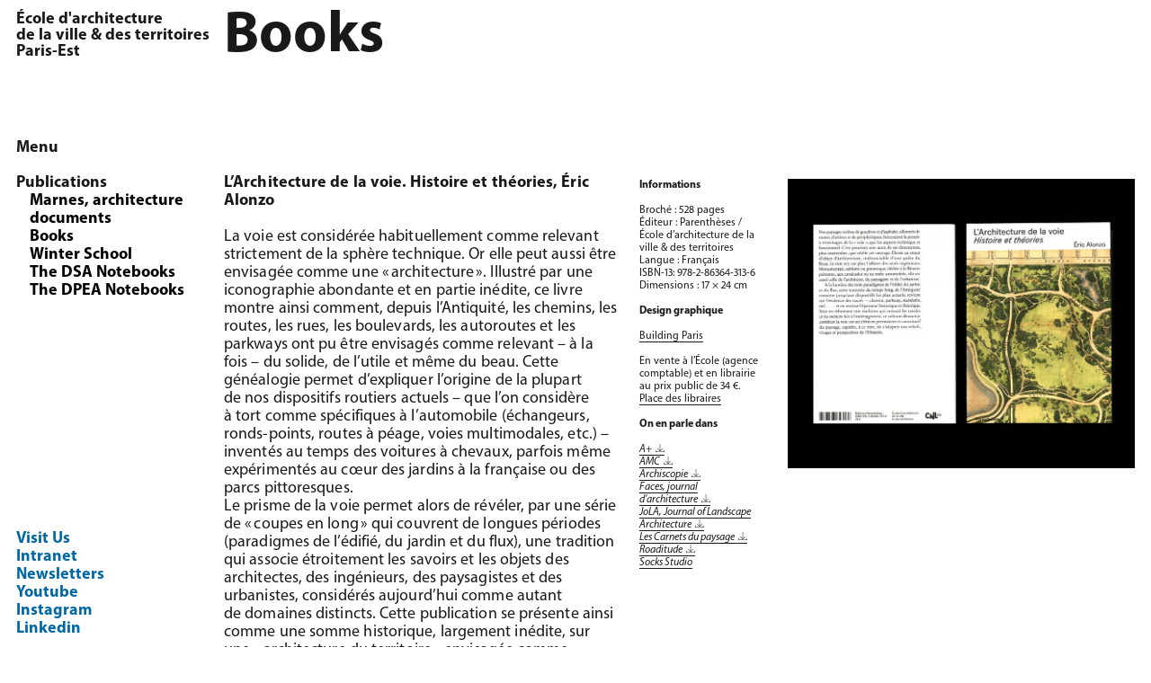

--- FILE ---
content_type: text/html; charset=UTF-8
request_url: https://paris-est.archi.fr/en/publications/etudes-perspectives/l-architecture-de-la-voie
body_size: 15683
content:
<!DOCTYPE html>
<html xmlns:og="http://ogp.me/ns#" lang="en">
<head>
	<meta charset="utf-8" />
	<title>Ensa Paris-Est — L'Architecture de la voie. Histoire et théories, Éric Alonzo </title>
	<meta name="description" content="L’École nationale supérieure d’architecture Paris-Est est une école nationale supérieure d’architecture relevant du ministère de la Culture." />

	<meta name="viewport" content="width=device-width, user-scalable=no, initial-scale=1">
	<meta name="viewport" content="width=device-width, initial-scale=1">
	<meta name="google-site-verification" content="W4QyoVJrY4qir7v-l6y84GtuftnElY1SenzpJxh9bYY" />
	
	<meta property="og:title" content="L'Architecture de la voie. Histoire et théories, Éric Alonzo" />
	<meta property="og:type" content="website" />
	<meta property="og:url" content="https://paris-est.archi.fr/en/publications/etudes-perspectives/l-architecture-de-la-voie" />
	<meta property="og:image:url" content="https://paris-est.archi.fr/media/pages/publications/etudes-perspectives/l-architecture-de-la-voie/bdb421e584-1638884552/81logxpxw2l.jpg" />	
		
	
	 
	<link rel="stylesheet" href="https://cdnjs.cloudflare.com/ajax/libs/font-awesome/4.7.0/css/font-awesome.css">
	

			<link rel="alternate" hreflang="en" href="https://paris-est.archi.fr/en/publications/etudes-perspectives/l-architecture-de-la-voie" />
			<link rel="alternate" hreflang="fr" href="https://paris-est.archi.fr/publications/etudes-perspectives/l-architecture-de-la-voie" />
	
	
	
	

	 
	 
	<link href="https://paris-est.archi.fr/assets/css/typographie.css" rel="stylesheet">	<link href="https://paris-est.archi.fr/assets/css/style.css" rel="stylesheet">	
			
	<link href="https://paris-est.archi.fr/assets/css/responsive.css" rel="stylesheet">	
	
	<link href="https://paris-est.archi.fr/assets/css/print.css" media="print" rel="stylesheet">	 

     <link rel="apple-touch-icon" sizes="180x180" href="https://paris-est.archi.fr/assets/icons/apple-touch-icon.png">
     <link rel="icon" type="image/png" sizes="32x32" href="https://paris-est.archi.fr/assets/icons/favicon-32x32.png">
     <link rel="icon" type="image/png" sizes="16x16" href="https://paris-est.archi.fr/assets/icons/favicon-16x16.png">
     <link rel="manifest" href="https://paris-est.archi.fr/assets/icons/manifest.json">
     <link rel="mask-icon" href="https://paris-est.archi.fr/assets/icons/safari-pinned-tab.svg" color="#666666">
     <link rel="shortcut icon" href="https://paris-est.archi.fr/assets/icons/favicon.ico">
	 	 

     <meta name="msapplication-TileColor" content="#333333">
     <meta name="msapplication-TileImage" content="https://paris-est.archi.fr/en/assets/icons/mstile-144x144.png">
     <meta name="msapplication-config" content="https://paris-est.archi.fr/en/assets/icons/browserconfig.xml">
     <meta name="theme-color" content="#ffffff">
     <meta name="format-detection" content="telephone=no">
     	



<script src="https://paris-est.archi.fr/assets/js/jquery-3.2.1.min.js"></script><script src="https://paris-est.archi.fr/assets/js/device.min.js"></script>
<script src="https://cdnjs.cloudflare.com/ajax/libs/lazysizes/3.0.0/lazysizes.min.js"></script>
<script src="https://cdnjs.cloudflare.com/ajax/libs/iScroll/5.2.0/iscroll.js"></script>

	
	<script src="https://paris-est.archi.fr/assets/js/slick.min.js"></script>	<link href="https://paris-est.archi.fr/assets/css/slick.css" rel="stylesheet">	<link href="https://paris-est.archi.fr/assets/css/photoswipe.css" rel="stylesheet">	 <link href="https://paris-est.archi.fr/assets/css/default-skin/default-skin.css" rel="stylesheet">




		

		
<link rel="canonical" href="https://paris-est.archi.fr/en/publications/etudes-perspectives/l-architecture-de-la-voie" />
</head>

<body class="travaux id-Jd3sC9j4YwtNik36 pid-X1ekpRJi8cLFNg5t">
<span id="pageTop"></span>
<header class="hSmall unscrolledHeader">
	
	
	<a href="https://paris-est.archi.fr/en">
			<span>
				<p>École d'architecture<br />
de la ville &amp; des territoires<br />
Paris-Est</p>			</span>
		</a>

	
		<div id="toTop">
			<a href="#mainWrapper">
				<i class="fw fa-angle-up"></i>
			</a>
		</div>
		
</header>
	<div class="smallHeaderButton">
		<div id="menu-button"><i class="fw fa-bars"></i></div>
	</div>
<header class="hWrap fade-in fone">
<div id="headerWrapper" >
	<div id="logo">
		<a href="https://paris-est.archi.fr/en">
			<p>École d'architecture<br />
de la ville &amp; des territoires<br />
Paris-Est</p>		</a>
	</div>

	<div id="nav-menu" class="">

	<div id="menuWrapper">
		<nav role="navigation">



			<ul class="menu-niveau-1">
									<li id="backHome" class="menu-item open">
						Menu
					</li>
								
						<li class="item-niveau-1 menu-item  ">
							<span>
								School							</span>

															<ul class="menu-niveau-2">
																														<li class="item-niveau-2 menu-item   
																			rollup
									">
																																							<!-- Title -->
														<span>
															<p>About</p>
														</span>

													
																											<ul class="menu-niveau-3">
																															<li class="item-niveau-3 menu-item  ">

																																																						<a href="https://paris-est.archi.fr/en/ecole/presentation/fondements">
																				Foundations																			</a>
																		
																	


																</li>
																															<li class="item-niveau-3 menu-item  ">

																																																						<a href="https://paris-est.archi.fr/en/ecole/presentation/enseignement">
																				Teaching strategy																			</a>
																		
																	


																</li>
																															<li class="item-niveau-3 menu-item  ">

																																																						<a href="https://paris-est.archi.fr/en/ecole/presentation/rapport-d-activite">
																				Activity report																			</a>
																		
																	


																</li>
																															<li class="item-niveau-3 menu-item  ">

																																																						<a href="https://paris-est.archi.fr/en/ecole/presentation/contrat-d-objectif">
																				Contrat pluriannuel d'objectifs																			</a>
																		
																	


																</li>
																													</ul>
													


																							</li>
																					<li class="item-niveau-2 menu-item   
																			rollup
									">
																																							<!-- Title -->
														<span>
															<p>Core values</p>
														</span>

													
																											<ul class="menu-niveau-3">
																															<li class="item-niveau-3 menu-item  ">

																																																						<a href="https://paris-est.archi.fr/en/ecole/valeurs/developpement-durable">
																				Sustainable development																			</a>
																		
																	


																</li>
																															<li class="item-niveau-3 menu-item  ">

																																																						<a href="https://paris-est.archi.fr/en/ecole/valeurs/egalites-et-diversites">
																				Equality and Diversity																			</a>
																		
																	


																</li>
																															<li class="item-niveau-3 menu-item  ">

																																																						<a href="https://paris-est.archi.fr/en/ecole/valeurs/ouverture-sociale">
																				Social diversity																			</a>
																		
																	


																</li>
																													</ul>
													


																							</li>
																					<li class="item-niveau-2 menu-item   
																			rollup
									">
																																							<!-- Title -->
														<span>
															<p>Governance</p>
														</span>

													
																											<ul class="menu-niveau-3">
																															<li class="item-niveau-3 menu-item  ">

																																																						<a href="https://paris-est.archi.fr/en/ecole/organisation/statut-et-instance">
																				Statutes and authorities																			</a>
																		
																	


																</li>
																															<li class="item-niveau-3 menu-item  ">

																																																						<a href="https://paris-est.archi.fr/en/ecole/organisation/enseignants-et-chercheurs">
																				Teachers & researchers																			</a>
																		
																	


																</li>
																															<li class="item-niveau-3 menu-item  ">

																																																						<a href="https://paris-est.archi.fr/en/ecole/organisation/equipe-administrative">
																				Administrative team																			</a>
																		
																	


																</li>
																													</ul>
													


																							</li>
																					<li class="item-niveau-2 menu-item   
																			rollup
									">
																																							<!-- Title -->
														<span>
															<p>Places</p>
														</span>

													
																											<ul class="menu-niveau-3">
																															<li class="item-niveau-3 menu-item  ">

																																																						<a href="https://paris-est.archi.fr/en/ecole/les-lieux/le-projet-tschumi">
																				Architecture																			</a>
																		
																	


																</li>
																															<li class="item-niveau-3 menu-item  ">

																																																						<a href="https://paris-est.archi.fr/en/ecole/les-lieux/campus">
																				Campus																			</a>
																		
																	


																</li>
																													</ul>
													


																							</li>
																					<li class="item-niveau-2 menu-item   
																			rollup
									">
																																							<!-- Title -->
														<span>
															<p>Resources</p>
														</span>

													
																											<ul class="menu-niveau-3">
																															<li class="item-niveau-3 menu-item  ">

																																																						<a href="https://paris-est.archi.fr/en/ecole/ressources/atelier-maquette">
																				Model workshop																			</a>
																		
																	


																</li>
																															<li class="item-niveau-3 menu-item  ">

																																																						<a href="https://paris-est.archi.fr/en/ecole/ressources/reprographie">
																				Printing room																			</a>
																		
																	


																</li>
																															<li class="item-niveau-3 menu-item  ">

																																																						<a href="https://paris-est.archi.fr/en/ecole/ressources/numerique">
																				Colearning space																			</a>
																		
																	


																</li>
																													</ul>
													


																							</li>
																					<li class="item-niveau-2 menu-item   
									">
																																							<a href="https://paris-est.archi.fr/en/ecole/bibliotheque">
															Library														</a>
																																				</li>
																											</ul>
													</li>
											
					
						<li class="item-niveau-1 menu-item  ">
							<span>
								Study							</span>

															<ul class="menu-niveau-2">
																														<li class="item-niveau-2 menu-item   
									">
																																							<a href="https://paris-est.archi.fr/en/formations/inscription">
															Registrations														</a>
																																				</li>
																					<li class="item-niveau-2 menu-item   
									">
																																							<a href="https://paris-est.archi.fr/en/formations/admissions">
															Admissions														</a>
																																				</li>
																					<li class="item-niveau-2 menu-item   
									">
																																							<a href="https://paris-est.archi.fr/en/formations/licence">
															Licence														</a>
																																				</li>
																					<li class="item-niveau-2 menu-item   
									">
																																							<a href="https://paris-est.archi.fr/en/formations/master">
															Master														</a>
																																				</li>
																					<li class="item-niveau-2 menu-item   
									">
																																							<a href="https://paris-est.archi.fr/en/formations/apprentissage">
															Apprenticeship														</a>
																																				</li>
																					<li class="item-niveau-2 menu-item   
									">
																																							<a href="https://paris-est.archi.fr/en/formations/cesure">
															Gap year														</a>
																																				</li>
																					<li class="item-niveau-2 menu-item   
																			rollup
									">
																																							<!-- Title -->
														<span>
															<p>Post-master</p>
														</span>

													
																											<ul class="menu-niveau-3">
																															<li class="item-niveau-3 menu-item  ">

																																																						<a href="https://paris-est.archi.fr/en/formations/post-master/doctorat">
																				PhD																			</a>
																		
																	


																</li>
																															<li class="item-niveau-3 menu-item  ">

																																																						<a href="https://paris-est.archi.fr/en/formations/post-master/dsa-architecte-urbaniste">
																				DSA in architecture and urban planning																			</a>
																		
																	


																</li>
																															<li class="item-niveau-3 menu-item  ">

																																																						<a href="https://paris-est.archi.fr/en/formations/post-master/architecture-des-limites-planetaires">
																				Architecture of Planetary Boundaries																			</a>
																		
																	


																</li>
																															<li class="item-niveau-3 menu-item  ">

																																																						<a href="https://paris-est.archi.fr/en/formations/post-master/hmonp">
																				HMONP																			</a>
																		
																	


																</li>
																													</ul>
													


																							</li>
																					<li class="item-niveau-2 menu-item   
									">
																																							<a href="https://paris-est.archi.fr/en/formations/formation-continue">
															Continuing education														</a>
																																				</li>
																					<li class="item-niveau-2 menu-item   
																			rollup
									">
																																							<!-- Title -->
														<span>
															<p>Partnership Training</p>
														</span>

													
																											<ul class="menu-niveau-3">
																															<li class="item-niveau-3 menu-item  ">

																																																						<a href="https://paris-est.archi.fr/en/formations/en-partenariat/structure-et-architecture">
																				Structure and architecture																			</a>
																		
																	


																</li>
																															<li class="item-niveau-3 menu-item  ">

																																																						<a href="https://paris-est.archi.fr/en/formations/en-partenariat/dsa-moa">
																				DSA MOA																			</a>
																		
																	


																</li>
																															<li class="item-niveau-3 menu-item  ">

																																																						<a href="https://paris-est.archi.fr/en/formations/en-partenariat/cours-d-ingenierie-du-batiment">
																				Building engineering course																			</a>
																		
																	


																</li>
																													</ul>
													


																							</li>
																					<li class="item-niveau-2 menu-item   
																			rollup
									">
																																							<!-- Title -->
														<span>
															<p>Double degrees</p>
														</span>

													
																											<ul class="menu-niveau-3">
																															<li class="item-niveau-3 menu-item  ">

																																																						<a href="https://paris-est.archi.fr/en/formations/double-diplome/universidad-diego-portales">
																				With the Université Diego Portales																			</a>
																		
																	


																</li>
																															<li class="item-niveau-3 menu-item  ">

																																																						<a href="https://paris-est.archi.fr/en/formations/double-diplome/double-diplome-blois">
																				With the École de la nature et du paysage																			</a>
																		
																	


																</li>
																													</ul>
													


																							</li>
																					<li class="item-niveau-2 menu-item   
									">
																																							<a href="https://paris-est.archi.fr/en/formations/echelle-1">
															Échelle Un | incubateur														</a>
																																				</li>
																					<li class="item-niveau-2 menu-item   
									">
																																							<a href="https://paris-est.archi.fr/en/formations/etudiant-entrepreneur">
															Student-entrepreneur														</a>
																																				</li>
																											</ul>
													</li>
											
					
						<li class="item-niveau-1 menu-item  ">
							<span>
								Research							</span>

															<ul class="menu-niveau-2">
																														<li class="item-niveau-2 menu-item   
									">
																																							<a href="https://paris-est.archi.fr/en/la-recherche/ocs">
															OCS/AUSser														</a>
																																				</li>
																					<li class="item-niveau-2 menu-item   
									">
																																							<a href="https://paris-est.archi.fr/en/la-recherche/membres">
															Members														</a>
																																				</li>
																					<li class="item-niveau-2 menu-item   
									">
																																							<a href="https://paris-est.archi.fr/en/la-recherche/doctorat">
															PhD														</a>
																																				</li>
																					<li class="item-niveau-2 menu-item   
									">
																																							<a href="https://paris-est.archi.fr/en/la-recherche/seminaires-de-recherche-ocs">
															Research seminar														</a>
																																				</li>
																					<li class="item-niveau-2 menu-item   
									">
																																							<a href="https://paris-est.archi.fr/en/la-recherche/programmes">
															Programmes														</a>
																																				</li>
																					<li class="item-niveau-2 menu-item   
									">
																																							<a href="https://paris-est.archi.fr/en/la-recherche/chaire">
															Chaire littoral														</a>
																																				</li>
																					<li class="item-niveau-2 menu-item   
									">
																																							<a href="https://paris-est.archi.fr/en/la-recherche/reseau-architecture-et-transformation">
															Architecture & transformation														</a>
																																				</li>
																					<li class="item-niveau-2 menu-item   
									">
																																							<a href="https://paris-est.archi.fr/en/la-recherche/reseau-espace-rural-projet-spatial">
															Réseau Espace Rural Projet Spatial														</a>
																																				</li>
																					<li class="item-niveau-2 menu-item   
									">
																																							<a href="https://paris-est.archi.fr/en/la-recherche/chaire-transition-fonciere">
															Chaire Transition foncière														</a>
																																				</li>
																					<li class="item-niveau-2 menu-item   
									">
																									
																													<!-- LINK PAGE -->
															<a href="https://paris-est.archi.fr/en/la-recherche/actualites-ocs">
																Agenda de l'OCS															</a>
														
													
													


																							</li>
																											</ul>
													</li>
											
					
						<li class="item-niveau-1 menu-item  open ">
							<span>
								Publications							</span>

															<ul class="menu-niveau-2">
																														<li class="item-niveau-2 menu-item   
									">
																																							<a href="https://paris-est.archi.fr/en/publications/revue-marnes">
															Marnes, architecture documents														</a>
																																				</li>
																					<li class="item-niveau-2 menu-item  open  
									">
																																							<a href="https://paris-est.archi.fr/en/publications/etudes-perspectives">
															Books														</a>
																																				</li>
																					<li class="item-niveau-2 menu-item   
									">
																																							<a href="https://paris-est.archi.fr/en/publications/winterschool">
															Winter School														</a>
																																				</li>
																					<li class="item-niveau-2 menu-item   
									">
																																							<a href="https://paris-est.archi.fr/en/publications/cahiers-du-dsa">
															The DSA Notebooks														</a>
																																				</li>
																					<li class="item-niveau-2 menu-item   
									">
																																							<a href="https://paris-est.archi.fr/en/publications/cahier-du-dpea">
															The DPEA Notebooks														</a>
																																				</li>
																											</ul>
													</li>
											
											<li><br /></li>
				
						<li class="item-niveau-1 menu-item  ">
							<span>
								<a href='https://paris-est.archi.fr/en/agenda'>What's On</a>							</span>

															<ul class="menu-niveau-2">
																	</ul>
													</li>
											
					
						<li class="item-niveau-1 menu-item  ">
							<span>
								Competitions							</span>

															<ul class="menu-niveau-2">
																														<li class="item-niveau-2 menu-item   
									">
																																							<a href="https://paris-est.archi.fr/en/concours/enseignants">
															Teachers														</a>
																																				</li>
																					<li class="item-niveau-2 menu-item   
									">
																																							<a href="https://paris-est.archi.fr/en/concours/etudiants-et-diplomes">
															Students and Graduates														</a>
																																				</li>
																											</ul>
													</li>
											
											<li><br /></li>
				
						<li class="item-niveau-1 menu-item  ">
							<span>
								Student life							</span>

															<ul class="menu-niveau-2">
																														<li class="item-niveau-2 menu-item   
									">
																																							<a href="https://paris-est.archi.fr/en/vie-etudiante/vie-pratique">
															Daily life														</a>
																																				</li>
																					<li class="item-niveau-2 menu-item   
									">
																																							<a href="https://paris-est.archi.fr/en/vie-etudiante/vie-associative">
															Student associations														</a>
																																				</li>
																					<li class="item-niveau-2 menu-item   
									">
																																							<a href="https://paris-est.archi.fr/en/vie-etudiante/conseil-etudiant">
															Student delegation														</a>
																																				</li>
																					<li class="item-niveau-2 menu-item   
									">
																																							<a href="https://paris-est.archi.fr/en/vie-etudiante/logement">
															Accomodation														</a>
																																				</li>
																					<li class="item-niveau-2 menu-item   
									">
																																							<a href="https://paris-est.archi.fr/en/vie-etudiante/aides-et-bourses">
															Financial support														</a>
																																				</li>
																											</ul>
													</li>
											
					
						<li class="item-niveau-1 menu-item  ">
							<span>
								<a href='https://paris-est.archi.fr/en/travaux'>Student Work</a>							</span>

													</li>
											
					
						<li class="item-niveau-1 menu-item  ">
							<span>
								International							</span>

															<ul class="menu-niveau-2">
																														<li class="item-niveau-2 menu-item   
									">
																																							<a href="https://paris-est.archi.fr/en/international/strategie">
															Strategy														</a>
																																				</li>
																					<li class="item-niveau-2 menu-item   
									">
																																							<a href="https://paris-est.archi.fr/en/international/venir-a-l-ecole">
															Studying at the school														</a>
																																				</li>
																					<li class="item-niveau-2 menu-item   
									">
																																							<a href="https://paris-est.archi.fr/en/international/les-destinations">
															Partners														</a>
																																				</li>
																					<li class="item-niveau-2 menu-item   
									">
																																							<a href="https://paris-est.archi.fr/en/international/partir-a-l-etranger">
															Studying abroad														</a>
																																				</li>
																					<li class="item-niveau-2 menu-item   
									">
																																							<a href="https://paris-est.archi.fr/en/international/faire-un-stage-a-l-etranger">
															Doing an internship abroad														</a>
																																				</li>
																					<li class="item-niveau-2 menu-item   
									">
																																							<a href="https://paris-est.archi.fr/en/international/mobilite-enseignante-et-administrative">
															Teaching and administrative mobility														</a>
																																				</li>
																											</ul>
													</li>
											
											<li><br /></li>
				
						<li class="item-niveau-1 menu-item  ">
							<span>
								Support us							</span>

															<ul class="menu-niveau-2">
																														<li class="item-niveau-2 menu-item   
									">
																																							<a href="https://paris-est.archi.fr/en/nous-soutenir/taxe-d-apprentissage">
															Apprenticeship tax														</a>
																																				</li>
																					<li class="item-niveau-2 menu-item   
									">
																																							<a href="https://paris-est.archi.fr/en/nous-soutenir/dons-mecenats">
															Donations, sponsorships														</a>
																																				</li>
																					<li class="item-niveau-2 menu-item   
									">
																																							<a href="https://paris-est.archi.fr/en/nous-soutenir/louez-nos-espaces">
															Space rentals														</a>
																																				</li>
																											</ul>
													</li>
											
											<li class="item-niveau-1 menu-item">
							<a href="https://alumni.paris-est.archi.fr/" target="_blank">Alumni</a>
						</li>
					
				<li id="searchMenuItem" class="item-niveau-1 menu-item search-item ">
					<span id="search-toggle"><i class="fw fa-search"></i></span>
				</li>
		</nav>
	</div>
</div>
<div id="tools">
	<ul>
					<li>
								<a class="bleu" target="_blank" href="">
					Visit Us				</a>
							</li>
					<li>
								<a class="bleu" target="_blank" href="https://eavt.univ-eiffel.fr/accueil/">
					Intranet				</a>
							</li>
					<li>
								<a class="bleu" target="_blank" href="https://forms.actu.paris-est.archi.fr/6478a70ac66d4317e03fc3e0/DBPHbdElSJWrduGbDoRAFg/038wkDn9TbqMXcKjIOHQhw/form.html">
					Newsletters				</a>
							</li>
					<li>
								<a class="bleu" target="_blank" href="https://www.youtube.com/user/ensavt">
					Youtube				</a>
							</li>
					<li>
								<a class="bleu" target="_blank" href="https://www.instagram.com/ensaparisest/">
					Instagram				</a>
							</li>
					<li>
								<a class="bleu" target="_blank" href="https://www.linkedin.com/school/eavtparisest/%C2%A0">
					Linkedin				</a>
							</li>
			</ul>
</div>
	
</div>
</header>



<style>

	.unscrolledHeader .smallHeaderLogo{
		background-image: url("https://paris-est.archi.fr/assets/images/eavtlogo-sprite.png")
	}
	.scrolledHeader .smallHeaderLogo{
		background-image: url("https://paris-est.archi.fr/assets/images/eavtlogo-sprite.png")
	}
</style>
<main class="main">

	<div id="mainWrapper">
					<div class="page-texte fade-in ftwo">
				<div class="article-title">
					<div id="titleTabs">

						<h1>
															<a href="https://paris-est.archi.fr/en/publications/etudes-perspectives">
									<p>Books</p>								</a>
													</h1>
						<ul id="page-tabs" class="depth-3"></ul>					</div>
				</div>

				
				<div class="text-and-col">
					<div class="subPageContent">
						<div class="subPageText">

															<h2><p>L'Architecture de la voie. Histoire et théories, Éric Alonzo</p></h2>
							
							<p>La voie est considérée habituellement comme relevant strictement de la sphère technique. Or elle peut aussi être envisagée comme une « architecture ». Illustré par une iconographie abondante et en partie inédite, ce livre montre ainsi comment, depuis l’Antiquité, les chemins, les routes, les rues, les boulevards, les autoroutes et les parkways ont pu être envisagés comme relevant – à la fois – du solide, de l’utile et même du beau. Cette généalogie permet d’expliquer l’origine de la plupart de nos dispositifs routiers actuels – que l’on considère à tort comme spécifiques à l’automobile (échangeurs, ronds-points, routes à péage, voies multimodales, etc.) – inventés au temps des voitures à chevaux, parfois même expérimentés au cœur des jardins à la française ou des parcs pittoresques.<br />
Le prisme de la voie permet alors de révéler, par une série de « coupes en long » qui couvrent de longues périodes (paradigmes de l’édifié, du jardin et du flux), une tradition qui associe étroitement les savoirs et les objets des architectes, des ingénieurs, des paysagistes et des urbanistes, considérés aujourd’hui comme autant de domaines distincts. Cette publication se présente ainsi comme une somme historique, largement inédite, sur une « architecture du territoire » envisagée comme le socle commun des disciplines de l’aménagement.</p>
<p>Enfin, face aux incertitudes qui pèsent aujourd’hui sur le nombre et l’encombrement des futurs véhicules, aussi bien que sur leur vitesse et leur énergie de locomotion, cette redécouverte d’une longue tradition de conception architecturale de la voie, permet à nouveau d’envisager celle-ci non plus comme un objet fonctionnellement surdéterminé – et voué à l’obsolescence technique –, mais comme un élément permanent et constitutif du territoire, à même d’intégrer une somme croissante d’enjeux (environnementaux, sociaux, urbains, esthétiques, etc.) et de se soumettre à des processus de transformation, de réhabilitation, de reconversion et de recyclage que rendent nécessaires les changements actuels et futurs.</p>
<p>Éric Alonzo est architecte et docteur en architecture. Il enseigne à l’École d’architecture de la ville &amp; des territoires Paris-Est où il codirige avec Pierre Alain Trevelot le post-master en urbanisme (DSA d’architecte-urbaniste). Il a publié, en 2005, <em>Du rond-point au giratoire </em>(Parenthèses) et a fondé, avec Sébastien Marot, la publication <em>Marnes, documents d’architecture</em>. Sa thèse a reçu en 2017, l’European Prize Manuel de Solà-Morales.</p>
<p><strong>Table des matières </strong></p>
<table>
<thead>
<tr>
<th><strong>Introduction Profils en long</strong></th>
<th>&nbsp;</th>
</tr>
</thead>
<tbody>
<tr>
<td>L’invention d’une tradition</td>
<td>11</td>
</tr>
<tr>
<td>De la mobilité aux infrastructures</td>
<td>13</td>
</tr>
<tr>
<td>L’architecture comme socle commun</td>
<td>15</td>
</tr>
<tr>
<td>L’archétype de l’infrastructure</td>
<td>17</td>
</tr>
<tr>
<td>Corpus</td>
<td>19</td>
</tr>
<tr>
<td>L’âge de l’automobile en question</td>
<td>20</td>
</tr>
<tr>
<td>Les trois paradigmes</td>
<td>21</td>
</tr>
<tr>
<td>&nbsp;</td>
<td>&nbsp;</td>
</tr>
<tr>
<td><strong>I. L’édifié</strong></td>
<td></td>
</tr>
<tr>
<td>1. La voie romaine : une architecture sans théorie</td>
<td></td>
</tr>
<tr>
<td>La spatialité réticulaire des routes romaines</td>
<td>27</td>
</tr>
<tr>
<td>Tracé, construction, partition</td>
<td>28</td>
</tr>
<tr>
<td>La voie et le monument, la voie comme monument</td>
<td>32</td>
</tr>
<tr>
<td>Combinaisons infrastructurelles</td>
<td>32</td>
</tr>
<tr>
<td>Le silence vitruvien</td>
<td>35</td>
</tr>
<tr>
<td>2. La théorisation albertienne de la voie</td>
<td></td>
</tr>
<tr>
<td>Le parangon de l’édifice public</td>
<td>39</td>
</tr>
<tr>
<td>Necessitas, commoditas</td>
<td>40</td>
</tr>
<tr>
<td>Voluptas, de l’ornement à la beauté cinétique</td>
<td>44</td>
</tr>
<tr>
<td>3. Histoires et traités des chemins</td>
<td></td>
</tr>
<tr>
<td>Curiosités léonardiennes</td>
<td>51</td>
</tr>
<tr>
<td>L’imagier palladien</td>
<td>53</td>
</tr>
<tr>
<td>La pseudo histoire des voies romaines</td>
<td>56</td>
</tr>
<tr>
<td>Le premier « traité » des chemins</td>
<td>65</td>
</tr>
<tr>
<td>4. Piranèse et la crise du modèle romain</td>
<td>73</td>
</tr>
<tr>
<td>Le retour sur l’Antiquité romaine</td>
<td>76</td>
</tr>
<tr>
<td>L’ouvrage utilitaire comme modèle théorique</td>
<td>80</td>
</tr>
<tr>
<td>La terrifiante beauté de l’infrastructure</td>
<td>83</td>
</tr>
<tr>
<td>5. L’art des ingénieurs des Ponts et Chaussées</td>
<td>89</td>
</tr>
<tr>
<td>Concevoir et cartographier les routes</td>
<td>90</td>
</tr>
<tr>
<td>Enseigner l’art du tracé des voies</td>
<td>95</td>
</tr>
<tr>
<td>La science de l’ingénieur comme branche de l’architecture</td>
<td>99</td>
</tr>
<tr>
<td>L’ingénieur archéologue</td>
<td>103</td>
</tr>
<tr>
<td>&nbsp;</td>
<td>&nbsp;</td>
</tr>
<tr>
<td><strong>II. Le jardin</strong></td>
<td></td>
</tr>
<tr>
<td>1. Invention et diffusion de l’allée plantée</td>
<td></td>
</tr>
<tr>
<td>Le Nôtre, fondateur de l’urbanisme ?</td>
<td>111</td>
</tr>
<tr>
<td>Les forêts et les jardins classiques comme laboratoire</td>
<td>113</td>
</tr>
<tr>
<td>La promenade dans la théorie des jardins réguliers</td>
<td>117</td>
</tr>
<tr>
<td>Le jardin comme objet de l’architecture</td>
<td>121</td>
</tr>
<tr>
<td>2. L’allée en ville et autres embellissements</td>
<td></td>
</tr>
<tr>
<td>L’ouverture paysagère des Tuileries</td>
<td>125</td>
</tr>
<tr>
<td>L’invention des boulevards</td>
<td>129</td>
</tr>
<tr>
<td>Voirie et embellissements</td>
<td>130</td>
</tr>
<tr>
<td>L’Ovale suburbain</td>
<td>132</td>
</tr>
<tr>
<td>Urbanisation des allées et plantation des voies urbaines</td>
<td>137</td>
</tr>
<tr>
<td>3. L’entrelacs pittoresque</td>
<td></td>
</tr>
<tr>
<td>De la peinture au jardin</td>
<td>145</td>
</tr>
<tr>
<td>L’invention du « riding »</td>
<td>148</td>
</tr>
<tr>
<td>Routes et carrières : du jardin au paysage</td>
<td>150</td>
</tr>
<tr>
<td>Détour par la Chine</td>
<td>155</td>
</tr>
<tr>
<td>Remembrer et irriguer la campagne</td>
<td>158</td>
</tr>
<tr>
<td>Le pittoresque pragmatique de Repton</td>
<td>162</td>
</tr>
<tr>
<td>Rationalités de la voie sinueuse</td>
<td>163</td>
</tr>
<tr>
<td>La vue de la voie, la vue depuis la voie</td>
<td>168</td>
</tr>
<tr>
<td>Systèmes viaires et ségrégation des flux</td>
<td>172</td>
</tr>
<tr>
<td>4. Du jardin public au parkway</td>
<td>181</td>
</tr>
<tr>
<td>De Regent’s Park à St James’s Park</td>
<td>183</td>
</tr>
<tr>
<td>Promotion du parc public et diffusion de l’héritage pittoresque</td>
<td>189</td>
</tr>
<tr>
<td>Le legs de Downing</td>
<td>192</td>
</tr>
<tr>
<td>L’écheveau circulatoire de Greensward</td>
<td>193</td>
</tr>
<tr>
<td>Les voies du parc à la conquête de la grille</td>
<td>200</td>
</tr>
<tr>
<td>La théorie du parkway</td>
<td>203</td>
</tr>
<tr>
<td>Brooklyn, Buffalo et Chicago</td>
<td>208</td>
</tr>
<tr>
<td>Le collier d’émeraudes : l’aboutissement du modèle</td>
<td>212</td>
</tr>
<tr>
<td>Riverside, la voie de desserte pittoresque</td>
<td>223</td>
</tr>
<tr>
<td>&nbsp;</td>
<td>&nbsp;</td>
</tr>
<tr>
<td><strong>III. Le flux</strong></td>
<td></td>
</tr>
<tr>
<td>1. Le tournant scientifique des Lumières</td>
<td></td>
</tr>
<tr>
<td>La libération du mouvement</td>
<td>233</td>
</tr>
<tr>
<td>De Le Nôtre à Newton</td>
<td>235</td>
</tr>
<tr>
<td>La place est un grand carrefour</td>
<td>237</td>
</tr>
<tr>
<td>La rue machine</td>
<td>242</td>
</tr>
<tr>
<td>L’apogée haussmannien</td>
<td>247</td>
</tr>
<tr>
<td>Réseaux organiques et conception pittoresque</td>
<td>252</td>
</tr>
<tr>
<td>2. L’irruption du mouvement mécanisé</td>
<td>257</td>
</tr>
<tr>
<td>Le bouleversement ferroviaire</td>
<td>258</td>
</tr>
<tr>
<td>L’invention du bâtiment infrastructure</td>
<td>263</td>
</tr>
<tr>
<td>La voie hippomobile à l’ère de la machine</td>
<td>269</td>
</tr>
<tr>
<td>Cerdà, l’ingénieur des chemins de fer, inventeur de l’urbanisme</td>
<td>273</td>
</tr>
<tr>
<td>Rendre la ville perméable à la locomotion mécanisée</td>
<td>276</td>
</tr>
<tr>
<td>L’urbanisme comme science de la « vialité »</td>
<td>278</td>
</tr>
<tr>
<td>Modélisation des flux et théorie du croisement</td>
<td>281</td>
</tr>
<tr>
<td>Conception scientifique et forme édifiée</td>
<td>284</td>
</tr>
<tr>
<td>La Cité linéaire de Soria : le chemin de fer comme voie urbaine</td>
<td>288</td>
</tr>
<tr>
<td>3. Circulation et questions artistiques</td>
<td>295</td>
</tr>
<tr>
<td>Hénard, architecte Beaux Arts et inventeur technophile</td>
<td>297</td>
</tr>
<tr>
<td>Des projets d’infrastructures pour la capitale</td>
<td>300</td>
</tr>
<tr>
<td>Théorie de la circulation urbaine dans les grandes villes</td>
<td>308</td>
</tr>
<tr>
<td>L’invention du « mouvement continu »</td>
<td>312</td>
</tr>
<tr>
<td>De la théorie au projet</td>
<td>318</td>
</tr>
<tr>
<td>La beauté des grands carrefours modernes</td>
<td>321</td>
</tr>
<tr>
<td>La rue future</td>
<td>325</td>
</tr>
<tr>
<td>Un état de l’Art de dessiner les plans</td>
<td>330</td>
</tr>
<tr>
<td>Par delà le « formal » et l’« informal »</td>
<td>334</td>
</tr>
<tr>
<td>Culs de sac et voies de desserte</td>
<td>338</td>
</tr>
<tr>
<td>De la vision du mouvement au mouvement de la vision</td>
<td>343</td>
</tr>
<tr>
<td>&nbsp;</td>
<td>&nbsp;</td>
</tr>
<tr>
<td><strong>IV. L’automobile</strong></td>
<td></td>
</tr>
<tr>
<td>1. La restauration de la route</td>
<td>355</td>
</tr>
<tr>
<td>La résurrection des voies ancestrales</td>
<td>357</td>
</tr>
<tr>
<td>L’idylle touristique</td>
<td>363</td>
</tr>
<tr>
<td>La traversée automobile des villes et des villages</td>
<td>370</td>
</tr>
<tr>
<td>Éviter la ville</td>
<td>373</td>
</tr>
<tr>
<td>Les premières autoroutes</td>
<td>378</td>
</tr>
<tr>
<td>Alwin Seifert : « Heimat » et « Gesamtkunstwerk »</td>
<td>389</td>
</tr>
<tr>
<td>Autoroutes et échangeurs Beaux Arts</td>
<td>404</td>
</tr>
<tr>
<td>2. Abandon, permanences et redécouvertes</td>
<td>417</td>
</tr>
<tr>
<td>Hiérarchisation, éloignement et disparition</td>
<td>422</td>
</tr>
<tr>
<td>Le spectacle du réel</td>
<td>423</td>
</tr>
<tr>
<td>Règne du flux et idée de la rue</td>
<td>429</td>
</tr>
<tr>
<td>Paysages de rue pour espaces piétons</td>
<td>437</td>
</tr>
<tr>
<td>Néo pittoresque et « art des relations »</td>
<td>442</td>
</tr>
<tr>
<td>« Townscape », « highways » et « visual studies »</td>
<td>451</td>
</tr>
<tr>
<td>L’architecture du territoire</td>
<td>465</td>
</tr>
<tr>
<td>Le laboratoire barcelonais</td>
<td>473</td>
</tr>
<tr>
<td>La voie des paysagistes</td>
<td>484</td>
</tr>
<tr>
<td>&nbsp;</td>
<td>&nbsp;</td>
</tr>
<tr>
<td><strong>Conclusion</strong></td>
<td></td>
</tr>
<tr>
<td><strong>L'avenir piranésien des infrastructures </strong></td>
<td></td>
</tr>
<tr>
<td>Les apories de l’hybride</td>
<td>493</td>
</tr>
<tr>
<td>De l’objet technique à l’objet architectural</td>
<td>496</td>
</tr>
<tr>
<td>Obsolescence de la fonction, permanence de la forme</td>
<td>499</td>
</tr>
<tr>
<td>Inventions, tradition et modernité</td>
<td>502</td>
</tr>
<tr>
<td>&nbsp;</td>
<td>&nbsp;</td>
</tr>
<tr>
<td>Chronologie</td>
<td>508</td>
</tr>
<tr>
<td>Index nominum</td>
<td>510</td>
</tr>
</tbody>
</table>							

													</div>
					</div>
					<div class="subPageTitle">
						<div class="subPageTitleNotes">


															<div class="sideContent">
									<!-- IF PARENT IS FORMATION  -->
									


									<p><strong>Informations</strong></p>
<p>Broché : 528 pages<br />
Éditeur : Parenthèses / École d’architecture de la ville &amp; des territoires<br />
Langue : Français<br />
ISBN-13: 978-2-86364-313-6<br />
Dimensions : 17 × 24 cm</p>
<p><strong>Design graphique</strong></p>
<p><a href="http://www.buildingparis.fr/#keita">Building Paris</a></p>
<p>En vente à l’École (agence comptable) et en librairie au prix public de 34 €.<br />
<a href="https://www.placedeslibraires.fr/livre/9782863643136-l-architecture-de-la-voie-histoire-et-theories-eric-alonzo/">Place des libraires</a></p>
<p><strong>On en parle dans</strong></p>
<ul>
<li><a download href="https://paris-est.archi.fr/media/pages/publications/etudes-perspectives/l-architecture-de-la-voie/20e399ff51-1638884553/2019_a-277_20-21_fr_david-peleman-1.pdf" target="blank"><em>A+</em></a></li>
<li><a download href="https://paris-est.archi.fr/media/pages/publications/etudes-perspectives/l-architecture-de-la-voie/962a07c48d-1638884553/amc278p110-111_suiv_livres.pdf" target="blank"><em>AMC</em></a> </li>
<li><a download href="https://paris-est.archi.fr/media/pages/publications/etudes-perspectives/l-architecture-de-la-voie/b1079080c0-1638884550/la-voie-est-livre-archiscopie-17-janvier-2019.pdf" target="blank"><em>Archiscopie</em></a></li>
<li><a download href="https://paris-est.archi.fr/media/pages/publications/etudes-perspectives/l-architecture-de-la-voie/681f344740-1638884548/faces-76_archi-voie.pdf" target="blank"><em>Faces, journal d&#039;architecture</em></a></li>
<li><a download href="https://paris-est.archi.fr/media/pages/publications/etudes-perspectives/l-architecture-de-la-voie/14bb4f8961-1643040093/rjla_2_2021_andre.pdf" target="blank"><em>JoLA, Journal of Landscape Architecture</em></a></li>
<li><a download href="https://paris-est.archi.fr/media/pages/publications/etudes-perspectives/l-architecture-de-la-voie/a2feb2368b-1638884553/carnetsdupaysage36.pdf" target="blank"><em>Les Carnets du paysage</em></a></li>
<li><a download href="https://paris-est.archi.fr/media/pages/publications/etudes-perspectives/l-architecture-de-la-voie/3550ae4052-1638884552/rdtd-11-complet-prod-web-f13-alonzo.pdf" target="blank"><em>Roaditude</em></a></li>
<li><a href="http://socks-studio.com/2019/03/19/review-eric-alonzo-the-architecture-of-the-road-history-and-theories-2018-2/"><em>Socks Studio</em></a></li>
</ul>								</div>
							


							
							
						</div>
					</div>
				</div>
			</div>




			
				<div class="page-image fade-in fthree">
		<div id="focusImage">
					<!-- SI DIAPORAMA -->
			<div class="travaux-focus-info">
				<div class="focus-buttons">
					<span id="focus-precedent"></span>
					<span id="focus-suivant"></span>
				</div>
			</div>
			<div id="diapoWrapper">
				<div class="travaux-diapo">
											<div class="diapoItem">
																							<img srcset="https://paris-est.archi.fr/media/pages/publications/etudes-perspectives/l-architecture-de-la-voie/f43f7f1179-1638884554/1re-et-4e-de-couv-350x-q80.jpg 350w,
									https://paris-est.archi.fr/media/pages/publications/etudes-perspectives/l-architecture-de-la-voie/f43f7f1179-1638884554/1re-et-4e-de-couv-768x-q80.jpg 768w,
									https://paris-est.archi.fr/media/pages/publications/etudes-perspectives/l-architecture-de-la-voie/f43f7f1179-1638884554/1re-et-4e-de-couv-600x-q80.jpg 1200w,
									https://paris-est.archi.fr/media/pages/publications/etudes-perspectives/l-architecture-de-la-voie/f43f7f1179-1638884554/1re-et-4e-de-couv-800x-q80.jpg 1500w"
									src="https://paris-est.archi.fr/media/pages/publications/etudes-perspectives/l-architecture-de-la-voie/f43f7f1179-1638884554/1re-et-4e-de-couv-1500x.jpg"
									alt=''
									role="img">
													</div>
											<div class="diapoItem">
																							<img srcset="https://paris-est.archi.fr/media/pages/publications/etudes-perspectives/l-architecture-de-la-voie/e1c90d9d33-1638884552/10-11-350x-q80.jpg 350w,
									https://paris-est.archi.fr/media/pages/publications/etudes-perspectives/l-architecture-de-la-voie/e1c90d9d33-1638884552/10-11-768x-q80.jpg 768w,
									https://paris-est.archi.fr/media/pages/publications/etudes-perspectives/l-architecture-de-la-voie/e1c90d9d33-1638884552/10-11-600x-q80.jpg 1200w,
									https://paris-est.archi.fr/media/pages/publications/etudes-perspectives/l-architecture-de-la-voie/e1c90d9d33-1638884552/10-11-800x-q80.jpg 1500w"
									src="https://paris-est.archi.fr/media/pages/publications/etudes-perspectives/l-architecture-de-la-voie/e1c90d9d33-1638884552/10-11-1500x.jpg"
									alt=''
									role="img">
													</div>
											<div class="diapoItem">
																							<img srcset="https://paris-est.archi.fr/media/pages/publications/etudes-perspectives/l-architecture-de-la-voie/e0fa79491c-1638884552/80-81-350x-q80.jpg 350w,
									https://paris-est.archi.fr/media/pages/publications/etudes-perspectives/l-architecture-de-la-voie/e0fa79491c-1638884552/80-81-768x-q80.jpg 768w,
									https://paris-est.archi.fr/media/pages/publications/etudes-perspectives/l-architecture-de-la-voie/e0fa79491c-1638884552/80-81-600x-q80.jpg 1200w,
									https://paris-est.archi.fr/media/pages/publications/etudes-perspectives/l-architecture-de-la-voie/e0fa79491c-1638884552/80-81-800x-q80.jpg 1500w"
									src="https://paris-est.archi.fr/media/pages/publications/etudes-perspectives/l-architecture-de-la-voie/e0fa79491c-1638884552/80-81-1500x.jpg"
									alt=''
									role="img">
													</div>
											<div class="diapoItem">
																							<img srcset="https://paris-est.archi.fr/media/pages/publications/etudes-perspectives/l-architecture-de-la-voie/7368ccb4fa-1638884549/88-89-350x-q80.jpg 350w,
									https://paris-est.archi.fr/media/pages/publications/etudes-perspectives/l-architecture-de-la-voie/7368ccb4fa-1638884549/88-89-768x-q80.jpg 768w,
									https://paris-est.archi.fr/media/pages/publications/etudes-perspectives/l-architecture-de-la-voie/7368ccb4fa-1638884549/88-89-600x-q80.jpg 1200w,
									https://paris-est.archi.fr/media/pages/publications/etudes-perspectives/l-architecture-de-la-voie/7368ccb4fa-1638884549/88-89-800x-q80.jpg 1500w"
									src="https://paris-est.archi.fr/media/pages/publications/etudes-perspectives/l-architecture-de-la-voie/7368ccb4fa-1638884549/88-89-1500x.jpg"
									alt=''
									role="img">
													</div>
											<div class="diapoItem">
																							<img srcset="https://paris-est.archi.fr/media/pages/publications/etudes-perspectives/l-architecture-de-la-voie/00147b9c18-1638884551/92-93-350x-q80.jpg 350w,
									https://paris-est.archi.fr/media/pages/publications/etudes-perspectives/l-architecture-de-la-voie/00147b9c18-1638884551/92-93-768x-q80.jpg 768w,
									https://paris-est.archi.fr/media/pages/publications/etudes-perspectives/l-architecture-de-la-voie/00147b9c18-1638884551/92-93-600x-q80.jpg 1200w,
									https://paris-est.archi.fr/media/pages/publications/etudes-perspectives/l-architecture-de-la-voie/00147b9c18-1638884551/92-93-800x-q80.jpg 1500w"
									src="https://paris-est.archi.fr/media/pages/publications/etudes-perspectives/l-architecture-de-la-voie/00147b9c18-1638884551/92-93-1500x.jpg"
									alt=''
									role="img">
													</div>
											<div class="diapoItem">
																							<img srcset="https://paris-est.archi.fr/media/pages/publications/etudes-perspectives/l-architecture-de-la-voie/63f4a2e6b0-1638884548/124-125-350x-q80.jpg 350w,
									https://paris-est.archi.fr/media/pages/publications/etudes-perspectives/l-architecture-de-la-voie/63f4a2e6b0-1638884548/124-125-768x-q80.jpg 768w,
									https://paris-est.archi.fr/media/pages/publications/etudes-perspectives/l-architecture-de-la-voie/63f4a2e6b0-1638884548/124-125-600x-q80.jpg 1200w,
									https://paris-est.archi.fr/media/pages/publications/etudes-perspectives/l-architecture-de-la-voie/63f4a2e6b0-1638884548/124-125-800x-q80.jpg 1500w"
									src="https://paris-est.archi.fr/media/pages/publications/etudes-perspectives/l-architecture-de-la-voie/63f4a2e6b0-1638884548/124-125-1500x.jpg"
									alt=''
									role="img">
													</div>
											<div class="diapoItem">
																							<img srcset="https://paris-est.archi.fr/media/pages/publications/etudes-perspectives/l-architecture-de-la-voie/7121fb387a-1638884548/170-171-350x-q80.jpg 350w,
									https://paris-est.archi.fr/media/pages/publications/etudes-perspectives/l-architecture-de-la-voie/7121fb387a-1638884548/170-171-768x-q80.jpg 768w,
									https://paris-est.archi.fr/media/pages/publications/etudes-perspectives/l-architecture-de-la-voie/7121fb387a-1638884548/170-171-600x-q80.jpg 1200w,
									https://paris-est.archi.fr/media/pages/publications/etudes-perspectives/l-architecture-de-la-voie/7121fb387a-1638884548/170-171-800x-q80.jpg 1500w"
									src="https://paris-est.archi.fr/media/pages/publications/etudes-perspectives/l-architecture-de-la-voie/7121fb387a-1638884548/170-171-1500x.jpg"
									alt=''
									role="img">
													</div>
											<div class="diapoItem">
																							<img srcset="https://paris-est.archi.fr/media/pages/publications/etudes-perspectives/l-architecture-de-la-voie/c823968329-1638884554/222-223-350x-q80.jpg 350w,
									https://paris-est.archi.fr/media/pages/publications/etudes-perspectives/l-architecture-de-la-voie/c823968329-1638884554/222-223-768x-q80.jpg 768w,
									https://paris-est.archi.fr/media/pages/publications/etudes-perspectives/l-architecture-de-la-voie/c823968329-1638884554/222-223-600x-q80.jpg 1200w,
									https://paris-est.archi.fr/media/pages/publications/etudes-perspectives/l-architecture-de-la-voie/c823968329-1638884554/222-223-800x-q80.jpg 1500w"
									src="https://paris-est.archi.fr/media/pages/publications/etudes-perspectives/l-architecture-de-la-voie/c823968329-1638884554/222-223-1500x.jpg"
									alt=''
									role="img">
													</div>
											<div class="diapoItem">
																							<img srcset="https://paris-est.archi.fr/media/pages/publications/etudes-perspectives/l-architecture-de-la-voie/ab0f16151b-1638884551/264-265-350x-q80.jpg 350w,
									https://paris-est.archi.fr/media/pages/publications/etudes-perspectives/l-architecture-de-la-voie/ab0f16151b-1638884551/264-265-768x-q80.jpg 768w,
									https://paris-est.archi.fr/media/pages/publications/etudes-perspectives/l-architecture-de-la-voie/ab0f16151b-1638884551/264-265-600x-q80.jpg 1200w,
									https://paris-est.archi.fr/media/pages/publications/etudes-perspectives/l-architecture-de-la-voie/ab0f16151b-1638884551/264-265-800x-q80.jpg 1500w"
									src="https://paris-est.archi.fr/media/pages/publications/etudes-perspectives/l-architecture-de-la-voie/ab0f16151b-1638884551/264-265-1500x.jpg"
									alt=''
									role="img">
													</div>
											<div class="diapoItem">
																							<img srcset="https://paris-est.archi.fr/media/pages/publications/etudes-perspectives/l-architecture-de-la-voie/77dd4a8bd3-1638884549/448-449-350x-q80.jpg 350w,
									https://paris-est.archi.fr/media/pages/publications/etudes-perspectives/l-architecture-de-la-voie/77dd4a8bd3-1638884549/448-449-768x-q80.jpg 768w,
									https://paris-est.archi.fr/media/pages/publications/etudes-perspectives/l-architecture-de-la-voie/77dd4a8bd3-1638884549/448-449-600x-q80.jpg 1200w,
									https://paris-est.archi.fr/media/pages/publications/etudes-perspectives/l-architecture-de-la-voie/77dd4a8bd3-1638884549/448-449-800x-q80.jpg 1500w"
									src="https://paris-est.archi.fr/media/pages/publications/etudes-perspectives/l-architecture-de-la-voie/77dd4a8bd3-1638884549/448-449-1500x.jpg"
									alt=''
									role="img">
													</div>
											<div class="diapoItem">
																							<img srcset="https://paris-est.archi.fr/media/pages/publications/etudes-perspectives/l-architecture-de-la-voie/5e78a3c1cd-1638884554/458-459-350x-q80.jpg 350w,
									https://paris-est.archi.fr/media/pages/publications/etudes-perspectives/l-architecture-de-la-voie/5e78a3c1cd-1638884554/458-459-768x-q80.jpg 768w,
									https://paris-est.archi.fr/media/pages/publications/etudes-perspectives/l-architecture-de-la-voie/5e78a3c1cd-1638884554/458-459-600x-q80.jpg 1200w,
									https://paris-est.archi.fr/media/pages/publications/etudes-perspectives/l-architecture-de-la-voie/5e78a3c1cd-1638884554/458-459-800x-q80.jpg 1500w"
									src="https://paris-est.archi.fr/media/pages/publications/etudes-perspectives/l-architecture-de-la-voie/5e78a3c1cd-1638884554/458-459-1500x.jpg"
									alt=''
									role="img">
													</div>
									</div>
			</div>
			
			</div>
</div>
			

			</div>


	<footer id="footer-wrap" class="fade-in ffive">
	<div id="leftFooter" class="footerHalf">
		<div class="footer-element">
			<figure class="left"><a href="http://www.culturecommunication.gouv.fr" rel="noreferrer" target="_blank"><img alt="Minist&egrave;re de la culture" src="https://paris-est.archi.fr/media/pages/pratique/800df02b30-1736429327/ensape_logo_rf.jpg"></a></figure><figure><a href="https://www.univ-gustave-eiffel.fr/" rel="noreferrer" target="_blank"><img alt="Universit&eacute; Gustave Eiffel" src="https://paris-est.archi.fr/media/pages/pratique/5f438a9f76-1736429265/ensape_logo_uge.jpg"></a></figure>		</div>
		<div class="footer-element">
			<figure><img alt="" src="https://paris-est.archi.fr/media/pages/pratique/d308b908a6-1736429756/ensape_logo_urgence-attentat.jpg"></figure>		</div>
		<div class="footer-element">
			<p><a href="https://paris-est.archi.fr/en/pratique/declaration-d-accessibilite">Accessibility: partially compliant</a></p>		</div>
	</div>
	<div id="rightFooter" class="footerHalf">
		<div class="footer-element footer-credits footerTools">
			<ul>
									<li><a href="https://paris-est.archi.fr/en/pratique/offres-d-emploi">Job offers</a></li>
									<li><a href="https://paris-est.archi.fr/en/pratique/marches-publics">Public procurement</a></li>
									<li><a href="https://paris-est.archi.fr/en/pratique/telechargements">Download</a></li>
									<li><a href="https://paris-est.archi.fr/en/pratique/mentions-legales">Legal information</a></li>
									<li><a href="https://paris-est.archi.fr/en/pratique/informations-pratiques">Visit us</a></li>
				
			</ul>
		</div>
		<div class="footer-element ">
			<p id="map">Site map</p>
			<p><a href="https://elearning.univ-eiffel.fr/login/index.php" rel="noreferrer" target="_blank">Moodle</a></p>
<p><a download href="https://paris-est.archi.fr/media/pages/pratique/802e8cd91f-1638882955/eavt_charte_egalite.pdf" target="blank">Charte pour l&#039;&eacute;galit&eacute;</a></p>
		</div>
		<div class="footer-element">
						<p>    <li>
			
							<a href="https://paris-est.archi.fr/en/publications/etudes-perspectives/l-architecture-de-la-voie">
			      
      
        English      </a>
    </li>
      <li>
			
							<a href="https://paris-est.archi.fr/publications/etudes-perspectives/l-architecture-de-la-voie">				
			      
      
        Fran&ccedil;ais      </a>
    </li>
  </p>
					</div>
	</div>
	</footer>


<nav id="site-map" role="navigation" style="display:none">
	<ul class="map-niveau-1">
					<li class="map-item-niveau-1 map-item ">
									<span>School</span>
								<ul class="map-niveau-2">
																		<li class="map-item-niveau-2 ">
								<a href="https://paris-est.archi.fr/en/ecole/presentation">About</a>
																											<ul class="map-niveau-3 noHubItem">
											
												<li class="map-item-niveau-3 map-item ">
																											<a href="https://paris-est.archi.fr/en/ecole/presentation/fondements">Foundations</a>
																									</li>
											
												<li class="map-item-niveau-3 map-item ">
																											<a href="https://paris-est.archi.fr/en/ecole/presentation/enseignement">Teaching strategy</a>
																									</li>
											
												<li class="map-item-niveau-3 map-item ">
																											<a href="https://paris-est.archi.fr/en/ecole/presentation/rapport-d-activite">Activity report</a>
																									</li>
											
												<li class="map-item-niveau-3 map-item ">
																											<a href="https://paris-est.archi.fr/en/ecole/presentation/contrat-d-objectif">Contrat pluriannuel …</a>
																									</li>
																					</ul>
																	


							</li>

													<li class="map-item-niveau-2 ">
								<a href="https://paris-est.archi.fr/en/ecole/valeurs">Core values</a>
																											<ul class="map-niveau-3 noHubItem">
											
												<li class="map-item-niveau-3 map-item ">
																											<a href="https://paris-est.archi.fr/en/ecole/valeurs/developpement-durable">Sustainable …</a>
																									</li>
											
												<li class="map-item-niveau-3 map-item ">
																											<a href="https://paris-est.archi.fr/en/ecole/valeurs/egalites-et-diversites">Equality and …</a>
																									</li>
											
												<li class="map-item-niveau-3 map-item ">
																											<a href="https://paris-est.archi.fr/en/ecole/valeurs/ouverture-sociale">Social openness</a>
																									</li>
																					</ul>
																	


							</li>

													<li class="map-item-niveau-2 ">
								<a href="https://paris-est.archi.fr/en/ecole/organisation">Governance</a>
																											<ul class="map-niveau-3 noHubItem">
											
												<li class="map-item-niveau-3 map-item ">
																											<a href="https://paris-est.archi.fr/en/ecole/organisation/statut-et-instance">Statutes and …</a>
																									</li>
											
												<li class="map-item-niveau-3 map-item ">
																											<a href="https://paris-est.archi.fr/en/ecole/organisation/enseignants-et-chercheurs">Teachers &amp; …</a>
																									</li>
											
												<li class="map-item-niveau-3 map-item ">
																											<a href="https://paris-est.archi.fr/en/ecole/organisation/equipe-administrative">Administrative team</a>
																									</li>
																					</ul>
																	


							</li>

													<li class="map-item-niveau-2 ">
								<a href="https://paris-est.archi.fr/en/ecole/les-lieux">Places</a>
																											<ul class="map-niveau-3 noHubItem">
											
												<li class="map-item-niveau-3 map-item ">
																											<a href="https://paris-est.archi.fr/en/ecole/les-lieux/le-projet-tschumi">Architecture</a>
																									</li>
											
												<li class="map-item-niveau-3 map-item ">
																											<a href="https://paris-est.archi.fr/en/ecole/les-lieux/campus">Campus</a>
																									</li>
																					</ul>
																	


							</li>

													<li class="map-item-niveau-2 ">
								<a href="https://paris-est.archi.fr/en/ecole/ressources">Resources</a>
																											<ul class="map-niveau-3 noHubItem">
											
												<li class="map-item-niveau-3 map-item ">
																											<a href="https://paris-est.archi.fr/en/ecole/ressources/atelier-maquette">Model workshop</a>
																									</li>
											
												<li class="map-item-niveau-3 map-item ">
																											<a href="https://paris-est.archi.fr/en/ecole/ressources/reprographie">Printing room</a>
																									</li>
											
												<li class="map-item-niveau-3 map-item ">
																											<a href="https://paris-est.archi.fr/en/ecole/ressources/numerique">Colearning space</a>
																									</li>
																					</ul>
																	


							</li>

													<li class="map-item-niveau-2 ">
								<a href="https://paris-est.archi.fr/en/ecole/bibliotheque">Library</a>
																											<ul class="map-niveau-3 noHubItem">
																					</ul>
																	


							</li>

						
									</ul>

			</li>
					<li class="map-item-niveau-1 map-item ">
									<span>Study</span>
								<ul class="map-niveau-2">
																		<li class="map-item-niveau-2 ">
								<a href="https://paris-est.archi.fr/en/formations/inscription">Registrations</a>
																											<ul class="map-niveau-3 noHubItem">
																					</ul>
																	


							</li>

													<li class="map-item-niveau-2 ">
								<a href="https://paris-est.archi.fr/en/formations/admissions">Admissions</a>
																											<ul class="map-niveau-3 noHubItem">
																					</ul>
																	


							</li>

													<li class="map-item-niveau-2 ">
								<a href="https://paris-est.archi.fr/en/formations/licence">Licence</a>
																											<ul class="map-niveau-3 noHubItem">
																					</ul>
																	


							</li>

													<li class="map-item-niveau-2 ">
								<a href="https://paris-est.archi.fr/en/formations/master">Master</a>
																											<ul class="map-niveau-3 noHubItem">
																					</ul>
																	


							</li>

													<li class="map-item-niveau-2 ">
								<a href="https://paris-est.archi.fr/en/formations/apprentissage">Apprenticeship</a>
																											<ul class="map-niveau-3 noHubItem">
																					</ul>
																	


							</li>

													<li class="map-item-niveau-2 ">
								<a href="https://paris-est.archi.fr/en/formations/cesure">Gap year</a>
																											<ul class="map-niveau-3 noHubItem">
																					</ul>
																	


							</li>

													<li class="map-item-niveau-2 ">
								<a href="https://paris-est.archi.fr/en/formations/post-master">Post-master</a>
																											<ul class="map-niveau-3 noHubItem">
											
												<li class="map-item-niveau-3 map-item ">
																											<a href="https://paris-est.archi.fr/en/formations/post-master/doctorat">PhD</a>
																									</li>
											
												<li class="map-item-niveau-3 map-item ">
																											<a href="https://paris-est.archi.fr/en/formations/post-master/dsa-architecte-urbaniste">DSA in architecture …</a>
																									</li>
											
												<li class="map-item-niveau-3 map-item ">
																											<a href="https://paris-est.archi.fr/en/formations/post-master/architecture-des-limites-planetaires">Architecture of …</a>
																									</li>
											
												<li class="map-item-niveau-3 map-item ">
																											<a href="https://paris-est.archi.fr/en/formations/post-master/hmonp">HMONP</a>
																									</li>
																					</ul>
																	


							</li>

													<li class="map-item-niveau-2 ">
								<a href="https://paris-est.archi.fr/en/formations/formation-continue">Continuing education</a>
																											<ul class="map-niveau-3 noHubItem">
																					</ul>
																	


							</li>

													<li class="map-item-niveau-2 ">
								<a href="https://paris-est.archi.fr/en/formations/en-partenariat">Partnership Training</a>
																											<ul class="map-niveau-3 noHubItem">
											
												<li class="map-item-niveau-3 map-item ">
																											<a href="https://paris-est.archi.fr/en/formations/en-partenariat/structure-et-architecture">Structure and …</a>
																									</li>
											
												<li class="map-item-niveau-3 map-item ">
																											<a href="https://paris-est.archi.fr/en/formations/en-partenariat/dsa-moa">DSA MOA</a>
																									</li>
											
												<li class="map-item-niveau-3 map-item ">
																											<a href="https://paris-est.archi.fr/en/formations/en-partenariat/cours-d-ingenierie-du-batiment">Building …</a>
																									</li>
																					</ul>
																	


							</li>

													<li class="map-item-niveau-2 ">
								<a href="https://paris-est.archi.fr/en/formations/double-diplome">Double degrees</a>
																											<ul class="map-niveau-3 noHubItem">
											
												<li class="map-item-niveau-3 map-item ">
																											<a href="https://paris-est.archi.fr/en/formations/double-diplome/universidad-diego-portales">With the Université …</a>
																									</li>
											
												<li class="map-item-niveau-3 map-item ">
																											<a href="https://paris-est.archi.fr/en/formations/double-diplome/double-diplome-blois">With the École de …</a>
																									</li>
																					</ul>
																	


							</li>

													<li class="map-item-niveau-2 ">
								<a href="https://paris-est.archi.fr/en/formations/echelle-1">Échelle Un | incubateur</a>
																											<ul class="map-niveau-3 noHubItem">
																					</ul>
																	


							</li>

													<li class="map-item-niveau-2 ">
								<a href="https://paris-est.archi.fr/en/formations/etudiant-entrepreneur">Student-entrepreneur</a>
																											<ul class="map-niveau-3 noHubItem">
																					</ul>
																	


							</li>

						
									</ul>

			</li>
					<li class="map-item-niveau-1 map-item ">
									<span>Research</span>
								<ul class="map-niveau-2">
																		<li class="map-item-niveau-2 ">
								<a href="https://paris-est.archi.fr/en/la-recherche/ocs">OCS/AUSser</a>
																											<ul class="map-niveau-3 noHubItem">
																					</ul>
																	


							</li>

													<li class="map-item-niveau-2 ">
								<a href="https://paris-est.archi.fr/en/la-recherche/membres">Members</a>
																											<ul class="map-niveau-3 noHubItem">
																					</ul>
																	


							</li>

													<li class="map-item-niveau-2 ">
								<a href="https://paris-est.archi.fr/en/la-recherche/doctorat">PhD</a>
																											<ul class="map-niveau-3 noHubItem">
																					</ul>
																	


							</li>

													<li class="map-item-niveau-2 ">
								<a href="https://paris-est.archi.fr/en/la-recherche/seminaires-de-recherche-ocs">Research seminar</a>
																											<ul class="map-niveau-3 noHubItem">
																					</ul>
																	


							</li>

													<li class="map-item-niveau-2 ">
								<a href="https://paris-est.archi.fr/en/la-recherche/programmes">research programmes</a>
																											<ul class="map-niveau-3 noHubItem">
																					</ul>
																	


							</li>

													<li class="map-item-niveau-2 ">
								<a href="https://paris-est.archi.fr/en/la-recherche/chaire">The coastline as a project area</a>
																											<ul class="map-niveau-3 noHubItem">
																					</ul>
																	


							</li>

													<li class="map-item-niveau-2 ">
								<a href="https://paris-est.archi.fr/en/la-recherche/reseau-architecture-et-transformation">Architecture & transformation</a>
																											<ul class="map-niveau-3 noHubItem">
																					</ul>
																	


							</li>

													<li class="map-item-niveau-2 ">
								<a href="https://paris-est.archi.fr/en/la-recherche/reseau-espace-rural-projet-spatial">Réseau Espace Rural Projet Spatial</a>
																											<ul class="map-niveau-3 noHubItem">
																					</ul>
																	


							</li>

													<li class="map-item-niveau-2 ">
								<a href="https://paris-est.archi.fr/en/la-recherche/chaire-transition-fonciere">Chaire Transition foncière</a>
																											<ul class="map-niveau-3 noHubItem">
																					</ul>
																	


							</li>

													<li class="map-item-niveau-2 ">
								<a href="https://paris-est.archi.fr/en/la-recherche/actualites-ocs">Agenda de l'OCS</a>
																											<ul class="map-niveau-3 noHubItem">
											
												<li class="map-item-niveau-3 map-item ">
																											<a href="https://paris-est.archi.fr/en/la-recherche/actualites-ocs/conversation-paul-landauer-et-ido-avissar">Post-démolition, …</a>
																									</li>
											
												<li class="map-item-niveau-3 map-item ">
																											<a href="https://paris-est.archi.fr/en/la-recherche/actualites-ocs/seminaire-2425-eric-alonzo">Autour de …</a>
																									</li>
											
												<li class="map-item-niveau-3 map-item ">
																											<a href="https://paris-est.archi.fr/en/la-recherche/actualites-ocs/soutenance-these-mariabrunafabrizi-2025">The construction of …</a>
																									</li>
											
												<li class="map-item-niveau-3 map-item ">
																											<a href="https://paris-est.archi.fr/en/la-recherche/actualites-ocs/rencontres-jean-louis-cohen-heritages-et-perspectives">Rencontres …</a>
																									</li>
											
												<li class="map-item-niveau-3 map-item ">
																											<a href="https://paris-est.archi.fr/en/la-recherche/actualites-ocs/seminaire-ocs-2024-25-10-arnaud-passalacqua">Mobilité et énergie</a>
																									</li>
											
												<li class="map-item-niveau-3 map-item ">
																											<a href="https://paris-est.archi.fr/en/la-recherche/actualites-ocs/seminaire-ocs-2024-25-10-alessandra-marcon">L’urbanisme …</a>
																									</li>
											
												<li class="map-item-niveau-3 map-item ">
																											<a href="https://paris-est.archi.fr/en/la-recherche/actualites-ocs/rencontres-jean-louis-cohen-01-mediation-et-diffusion">Médiation et …</a>
																									</li>
											
												<li class="map-item-niveau-3 map-item ">
																											<a href="https://paris-est.archi.fr/en/la-recherche/actualites-ocs/journee-etude-iuav-uma-06-2025">Urbanism meets …</a>
																									</li>
											
												<li class="map-item-niveau-3 map-item ">
																											<a href="https://paris-est.archi.fr/en/la-recherche/actualites-ocs/journee-etude-uma-09-2025-aac-fr">Urbanism meets …</a>
																									</li>
											
												<li class="map-item-niveau-3 map-item ">
																											<a href="https://paris-est.archi.fr/en/la-recherche/actualites-ocs/journee-etude-uma-09-2025">Urbanism meets …</a>
																									</li>
											
												<li class="map-item-niveau-3 map-item ">
																											<a href="https://paris-est.archi.fr/en/la-recherche/actualites-ocs/seminaire-2425-gwenaelle-daboville-zoe-raimbault">Transformer les …</a>
																									</li>
											
												<li class="map-item-niveau-3 map-item ">
																											<a href="https://paris-est.archi.fr/en/la-recherche/actualites-ocs/seminaire-2425-marion-boisset">Formes et …</a>
																									</li>
											
												<li class="map-item-niveau-3 map-item ">
																											<a href="https://paris-est.archi.fr/en/la-recherche/actualites-ocs/seminaire-2425-simeon-gonnet">De l'art de faire …</a>
																									</li>
											
												<li class="map-item-niveau-3 map-item ">
																											<a href="https://paris-est.archi.fr/en/la-recherche/actualites-ocs/jrec-2025-transmettresarecherche">Transmettre sa …</a>
																									</li>
											
												<li class="map-item-niveau-3 map-item ">
																											<a href="https://paris-est.archi.fr/en/la-recherche/actualites-ocs/seminaire-2425-etienne-randier-fraile">Les marges, …</a>
																									</li>
											
												<li class="map-item-niveau-3 map-item ">
																											<a href="https://paris-est.archi.fr/en/la-recherche/actualites-ocs/seminaire-2425-lukas-madl">Considérer les sols …</a>
																									</li>
											
												<li class="map-item-niveau-3 map-item ">
																											<a href="https://paris-est.archi.fr/en/la-recherche/actualites-ocs/jrec-2025-allerverslarecherche">Aller vers la …</a>
																									</li>
											
												<li class="map-item-niveau-3 map-item ">
																											<a href="https://paris-est.archi.fr/en/la-recherche/actualites-ocs/jrec-2025-esquisserunerecherche">Esquisser une …</a>
																									</li>
											
												<li class="map-item-niveau-3 map-item ">
																											<a href="https://paris-est.archi.fr/en/la-recherche/actualites-ocs/jrec-2025-declamersarecherche">Déclamer sa …</a>
																									</li>
											
												<li class="map-item-niveau-3 map-item ">
																											<a href="https://paris-est.archi.fr/en/la-recherche/actualites-ocs/journees-de-la-recherche-2025">Les mots à la loupe</a>
																									</li>
											
												<li class="map-item-niveau-3 map-item ">
																											<a href="https://paris-est.archi.fr/en/la-recherche/actualites-ocs/jrec-2025-trajectoirederecherche">Trajectoire de …</a>
																									</li>
											
												<li class="map-item-niveau-3 map-item ">
																											<a href="https://paris-est.archi.fr/en/la-recherche/actualites-ocs/seminaire-2425-lauriane-mollet-rastello">La pensée de …</a>
																									</li>
											
												<li class="map-item-niveau-3 map-item ">
																											<a href="https://paris-est.archi.fr/en/la-recherche/actualites-ocs/reseauat-seminaire-ressources-2025">Ressources</a>
																									</li>
											
												<li class="map-item-niveau-3 map-item ">
																											<a href="https://paris-est.archi.fr/en/la-recherche/actualites-ocs/seminaire-2425-frederique-mocquet">Façonner le monde</a>
																									</li>
											
												<li class="map-item-niveau-3 map-item ">
																											<a href="https://paris-est.archi.fr/en/la-recherche/actualites-ocs/seminaire-2425-alessandra-miglio">L’habitat paysan à …</a>
																									</li>
											
												<li class="map-item-niveau-3 map-item ">
																											<a href="https://paris-est.archi.fr/en/la-recherche/actualites-ocs/seminaire-2425-mariabruna-fabrizi-fosco-lucarelli">Image schema et …</a>
																									</li>
											
												<li class="map-item-niveau-3 map-item ">
																											<a href="https://paris-est.archi.fr/en/la-recherche/actualites-ocs/exposition-faconner-le-monde">Façonner le monde</a>
																									</li>
											
												<li class="map-item-niveau-3 map-item ">
																											<a href="https://paris-est.archi.fr/en/la-recherche/actualites-ocs/seminaire-2425-gwenaelle-daboville">Le sol des grands …</a>
																									</li>
											
												<li class="map-item-niveau-3 map-item ">
																											<a href="https://paris-est.archi.fr/en/la-recherche/actualites-ocs/seminaire-2425-laurent-koetz">Les matériaux …</a>
																									</li>
											
												<li class="map-item-niveau-3 map-item ">
																											<a href="https://paris-est.archi.fr/en/la-recherche/actualites-ocs/conversation-gwenaelle-d-aboville-nicolas-binet-2024">Réparer et …</a>
																									</li>
											
												<li class="map-item-niveau-3 map-item ">
																											<a href="https://paris-est.archi.fr/en/la-recherche/actualites-ocs/seminaire-2425-manon-espinasse">Autoroute d’une …</a>
																									</li>
											
												<li class="map-item-niveau-3 map-item ">
																											<a href="https://paris-est.archi.fr/en/la-recherche/actualites-ocs/seminaire-2425-rocio-calzado">Au-delà de la …</a>
																									</li>
											
												<li class="map-item-niveau-3 map-item ">
																											<a href="https://paris-est.archi.fr/en/la-recherche/actualites-ocs/seminaire-2425-lot-maillard-soulenq">﻿L'eau brute</a>
																									</li>
											
												<li class="map-item-niveau-3 map-item ">
																											<a href="https://paris-est.archi.fr/en/la-recherche/actualites-ocs/seminaire-2425-zoe-raimbault">Vers des sols …</a>
																									</li>
											
												<li class="map-item-niveau-3 map-item ">
																											<a href="https://paris-est.archi.fr/en/la-recherche/actualites-ocs/seminaires-de-recherche-24-25">Séminaires de …</a>
																									</li>
											
												<li class="map-item-niveau-3 map-item ">
																											<a href="https://paris-est.archi.fr/en/la-recherche/actualites-ocs/conversation-sebastien-marot-octobre-2024">Conversation avec …</a>
																									</li>
											
												<li class="map-item-niveau-3 map-item ">
																											<a href="https://paris-est.archi.fr/en/la-recherche/actualites-ocs/these-charles-rives-octobre-2024">Les apories du …</a>
																									</li>
											
												<li class="map-item-niveau-3 map-item ">
																											<a href="https://paris-est.archi.fr/en/la-recherche/actualites-ocs/seminaire-2425-antoine-perron">La machine contre …</a>
																									</li>
											
												<li class="map-item-niveau-3 map-item ">
																											<a href="https://paris-est.archi.fr/en/la-recherche/actualites-ocs/seminaire-2425-jeremy-lecomte">Dans l’œil du …</a>
																									</li>
											
												<li class="map-item-niveau-3 map-item ">
																											<a href="https://paris-est.archi.fr/en/la-recherche/actualites-ocs/seminaire-2324-luc-baboulet">Temps, Territoire, …</a>
																									</li>
											
												<li class="map-item-niveau-3 map-item ">
																											<a href="https://paris-est.archi.fr/en/la-recherche/actualites-ocs/seminaire-2324-paul-bouet">Urbaniser le Sahara</a>
																									</li>
											
												<li class="map-item-niveau-3 map-item ">
																											<a href="https://paris-est.archi.fr/en/la-recherche/actualites-ocs/seminaire-2324-charles-rives">Le préverdissement …</a>
																									</li>
											
												<li class="map-item-niveau-3 map-item ">
																											<a href="https://paris-est.archi.fr/en/la-recherche/actualites-ocs/seminaire-2324-sebastien-marot">Prendre la clef des …</a>
																									</li>
											
												<li class="map-item-niveau-3 map-item ">
																											<a href="https://paris-est.archi.fr/en/la-recherche/actualites-ocs/seminaire-2324-alessandra-marcon">Territoires de …</a>
																									</li>
											
												<li class="map-item-niveau-3 map-item ">
																											<a href="https://paris-est.archi.fr/en/la-recherche/actualites-ocs/seminaire-2324-giaime-meloni-guillaume-meigneux">Les marges de …</a>
																									</li>
											
												<li class="map-item-niveau-3 map-item ">
																											<a href="https://paris-est.archi.fr/en/la-recherche/actualites-ocs/seminaire-2324-marion-boisset">La joie de …</a>
																									</li>
											
												<li class="map-item-niveau-3 map-item ">
																											<a href="https://paris-est.archi.fr/en/la-recherche/actualites-ocs/seminaire-2324-jannik-pra-levis">Costruire il verde</a>
																									</li>
											
												<li class="map-item-niveau-3 map-item ">
																											<a href="https://paris-est.archi.fr/en/la-recherche/actualites-ocs/seminaire-2324-felicien-pecquet-caumeil">Risquer d’habiter, …</a>
																									</li>
											
												<li class="map-item-niveau-3 map-item ">
																											<a href="https://paris-est.archi.fr/en/la-recherche/actualites-ocs/seminaire-2324-isaline-maire">4+1 figure</a>
																									</li>
											
												<li class="map-item-niveau-3 map-item ">
																											<a href="https://paris-est.archi.fr/en/la-recherche/actualites-ocs/seminaire-2324-tristan-denis">Architectures …</a>
																									</li>
											
												<li class="map-item-niveau-3 map-item ">
																											<a href="https://paris-est.archi.fr/en/la-recherche/actualites-ocs/seminaire-2324-emmanuel-breton">L’architecture des …</a>
																									</li>
											
												<li class="map-item-niveau-3 map-item ">
																											<a href="https://paris-est.archi.fr/en/la-recherche/actualites-ocs/seminaire-2324-gregory-azar">Gino Valle à La …</a>
																									</li>
											
												<li class="map-item-niveau-3 map-item ">
																											<a href="https://paris-est.archi.fr/en/la-recherche/actualites-ocs/seminaire-2324-audrey-brantonne">Petites villes en …</a>
																									</li>
											
												<li class="map-item-niveau-3 map-item ">
																											<a href="https://paris-est.archi.fr/en/la-recherche/actualites-ocs/seminaire-2324-jean-marc-weill">les systèmes …</a>
																									</li>
											
												<li class="map-item-niveau-3 map-item ">
																											<a href="https://paris-est.archi.fr/en/la-recherche/actualites-ocs/seminaire-2324-laurie-gangarossa">Se figurer les …</a>
																									</li>
											
												<li class="map-item-niveau-3 map-item ">
																											<a href="https://paris-est.archi.fr/en/la-recherche/actualites-ocs/seminaire-2324-moussa-belkacem">Inventorier les …</a>
																									</li>
											
												<li class="map-item-niveau-3 map-item ">
																											<a href="https://paris-est.archi.fr/en/la-recherche/actualites-ocs/seminaires-de-recherche-2023-2024">Séminaires de …</a>
																									</li>
											
												<li class="map-item-niveau-3 map-item ">
																											<a href="https://paris-est.archi.fr/en/la-recherche/actualites-ocs/parution-post-demolition-l-architecture-face-aux-nouvelles-ruines">Post-démolition, …</a>
																									</li>
											
												<li class="map-item-niveau-3 map-item ">
																											<a href="https://paris-est.archi.fr/en/la-recherche/actualites-ocs/env-jna-martinique-demain">Lancement de …</a>
																									</li>
											
												<li class="map-item-niveau-3 map-item ">
																											<a href="https://paris-est.archi.fr/en/la-recherche/actualites-ocs/rencontres-jean-louis-cohen-02-interurbanite">Interurbanité</a>
																									</li>
											
												<li class="map-item-niveau-3 map-item ">
																											<a href="https://paris-est.archi.fr/en/la-recherche/actualites-ocs/appel-a-contributions-colloque-erps-2024">Catalyser des mondes</a>
																									</li>
											
												<li class="map-item-niveau-3 map-item ">
																											<a href="https://paris-est.archi.fr/en/la-recherche/actualites-ocs/octobre-2023">DISTANCE, the …</a>
																									</li>
											
												<li class="map-item-niveau-3 map-item ">
																											<a href="https://paris-est.archi.fr/en/la-recherche/actualites-ocs/these-federico-diodato-vendredi-20-octobre-2023">The productive soil</a>
																									</li>
											
												<li class="map-item-niveau-3 map-item ">
																											<a href="https://paris-est.archi.fr/en/la-recherche/actualites-ocs/these-alessandra-marcon-2023">Restitution de …</a>
																									</li>
											
												<li class="map-item-niveau-3 map-item ">
																											<a href="https://paris-est.archi.fr/en/la-recherche/actualites-ocs/mai-2023">Karl Nawrot, …</a>
																									</li>
											
												<li class="map-item-niveau-3 map-item ">
																											<a href="https://paris-est.archi.fr/en/la-recherche/actualites-ocs/concevoir-d-autres-mondes">Réseau Espace Rural …</a>
																									</li>
											
												<li class="map-item-niveau-3 map-item ">
																											<a href="https://paris-est.archi.fr/en/la-recherche/actualites-ocs/parle-moi-de-ta-methode-2023">Parle-moi de ta …</a>
																									</li>
											
												<li class="map-item-niveau-3 map-item ">
																											<a href="https://paris-est.archi.fr/en/la-recherche/actualites-ocs/mon-memoire-en-180-secondes-2023">Mon mémoire en 180 …</a>
																									</li>
											
												<li class="map-item-niveau-3 map-item ">
																											<a href="https://paris-est.archi.fr/en/la-recherche/actualites-ocs/conference-de-claudia-mion-mardi-21-mars">Claudia Mion, …</a>
																									</li>
											
												<li class="map-item-niveau-3 map-item ">
																											<a href="https://paris-est.archi.fr/en/la-recherche/actualites-ocs/mars-2023">Éva Le Roi, …</a>
																									</li>
											
												<li class="map-item-niveau-3 map-item ">
																											<a href="https://paris-est.archi.fr/en/la-recherche/actualites-ocs/les-jeudis-de-la-recherche-2022-2023">Les Jeudis de la …</a>
																									</li>
											
												<li class="map-item-niveau-3 map-item ">
																											<a href="https://paris-est.archi.fr/en/la-recherche/actualites-ocs/recherche-ouverte-2022-2023">Recherche ouverte</a>
																									</li>
											
												<li class="map-item-niveau-3 map-item ">
																											<a href="https://paris-est.archi.fr/en/la-recherche/actualites-ocs/2023">Colloque …</a>
																									</li>
											
												<li class="map-item-niveau-3 map-item ">
																											<a href="https://paris-est.archi.fr/en/la-recherche/actualites-ocs/ocs-ausser-cycle-de-seminaire-automne-2022">Séminaires de …</a>
																									</li>
											
												<li class="map-item-niveau-3 map-item ">
																											<a href="https://paris-est.archi.fr/en/la-recherche/actualites-ocs/seminaire-ocs-2022-23-01-frederique-mocquet">Aménager la …</a>
																									</li>
											
												<li class="map-item-niveau-3 map-item ">
																											<a href="https://paris-est.archi.fr/en/la-recherche/actualites-ocs/juin-2022">Architecture et …</a>
																									</li>
											
												<li class="map-item-niveau-3 map-item ">
																											<a href="https://paris-est.archi.fr/en/la-recherche/actualites-ocs/mai-2022">Le sol, une valeur …</a>
																									</li>
											
												<li class="map-item-niveau-3 map-item ">
																											<a href="https://paris-est.archi.fr/en/la-recherche/actualites-ocs/conversation-vendredi-13-mai-2022">Conversation à la …</a>
																									</li>
											
												<li class="map-item-niveau-3 map-item ">
																											<a href="https://paris-est.archi.fr/en/la-recherche/actualites-ocs/conference-de-paul-bouet">Conférence de Paul …</a>
																									</li>
											
												<li class="map-item-niveau-3 map-item ">
																											<a href="https://paris-est.archi.fr/en/la-recherche/actualites-ocs/materials-and-their-life-journee-d-etude">Materials and their …</a>
																									</li>
											
												<li class="map-item-niveau-3 map-item ">
																											<a href="https://paris-est.archi.fr/en/la-recherche/actualites-ocs/conference-d-anna-rosellini">Conférence d'Anna …</a>
																									</li>
											
												<li class="map-item-niveau-3 map-item ">
																											<a href="https://paris-est.archi.fr/en/la-recherche/actualites-ocs/secondes-2022">Mon mémoire en 180 …</a>
																									</li>
											
												<li class="map-item-niveau-3 map-item ">
																											<a href="https://paris-est.archi.fr/en/la-recherche/actualites-ocs/conversation-a-la-bibliotheque-database-network-interface-the-architecture-of-information">Conversation à la …</a>
																									</li>
											
												<li class="map-item-niveau-3 map-item ">
																											<a href="https://paris-est.archi.fr/en/la-recherche/actualites-ocs/les-journees-de-la-recherche-2021-2022">Les journées de la …</a>
																									</li>
											
												<li class="map-item-niveau-3 map-item ">
																											<a href="https://paris-est.archi.fr/en/la-recherche/actualites-ocs/table-ronde-la-recherche-en-agence-2022">Table ronde "La …</a>
																									</li>
											
												<li class="map-item-niveau-3 map-item ">
																											<a href="https://paris-est.archi.fr/en/la-recherche/actualites-ocs/cycle-des-lecons-du-mardi-2021-2022-s2">Tuesday lessons</a>
																									</li>
											
												<li class="map-item-niveau-3 map-item ">
																											<a href="https://paris-est.archi.fr/en/la-recherche/actualites-ocs/larchitecture-au-moyen-de-la-fiction-histoire-theorie-et-projet">L’architecture au …</a>
																									</li>
											
												<li class="map-item-niveau-3 map-item ">
																											<a href="https://paris-est.archi.fr/en/la-recherche/actualites-ocs/logements-de-gregory-azar">Atelier de projet …</a>
																									</li>
											
												<li class="map-item-niveau-3 map-item ">
																											<a href="https://paris-est.archi.fr/en/la-recherche/actualites-ocs/conference-de-franco-raggi-architecte-et-giaime-meloni-photographe">Conférence en ligne</a>
																									</li>
											
												<li class="map-item-niveau-3 map-item ">
																											<a href="https://paris-est.archi.fr/en/la-recherche/actualites-ocs/table-ronde-sur-l-environnement">Table ronde sur …</a>
																									</li>
											
												<li class="map-item-niveau-3 map-item ">
																											<a href="https://paris-est.archi.fr/en/la-recherche/actualites-ocs/secondes-2020-2021">Mon mémoire en 180 …</a>
																									</li>
											
												<li class="map-item-niveau-3 map-item ">
																											<a href="https://paris-est.archi.fr/en/la-recherche/actualites-ocs/mois-de-la-recherche-ouverte-2021">Mois de la …</a>
																									</li>
											
												<li class="map-item-niveau-3 map-item ">
																											<a href="https://paris-est.archi.fr/en/la-recherche/actualites-ocs/intensif-recherche-2020-2021">Rencontres de la …</a>
																									</li>
											
												<li class="map-item-niveau-3 map-item ">
																											<a href="https://paris-est.archi.fr/en/la-recherche/actualites-ocs/revisiter-le-debat-architectural-italien-1952-1966-2-2">Entre héritage des …</a>
																									</li>
											
												<li class="map-item-niveau-3 map-item ">
																											<a href="https://paris-est.archi.fr/en/la-recherche/actualites-ocs/lancement-marnes-vol-5">Marnes, documents …</a>
																									</li>
											
												<li class="map-item-niveau-3 map-item ">
																											<a href="https://paris-est.archi.fr/en/la-recherche/actualites-ocs/anna-rosellini">L’oeuvre d’Isa …</a>
																									</li>
											
												<li class="map-item-niveau-3 map-item ">
																											<a href="https://paris-est.archi.fr/en/la-recherche/actualites-ocs/conference-debat">Les territoires …</a>
																									</li>
											
												<li class="map-item-niveau-3 map-item ">
																											<a href="https://paris-est.archi.fr/en/la-recherche/actualites-ocs/revisiter-le-debat-architectural-italien-1952-1966">Entre héritage des …</a>
																									</li>
											
												<li class="map-item-niveau-3 map-item ">
																											<a href="https://paris-est.archi.fr/en/la-recherche/actualites-ocs/soutenance-hdr-de-paul-landauer">La réparation</a>
																									</li>
											
												<li class="map-item-niveau-3 map-item ">
																											<a href="https://paris-est.archi.fr/en/la-recherche/actualites-ocs/journee-doctorale-de-l-ocs-ausser">Journée doctorale …</a>
																									</li>
											
												<li class="map-item-niveau-3 map-item ">
																											<a href="https://paris-est.archi.fr/en/la-recherche/actualites-ocs/exposition-recherche">Exposition</a>
																									</li>
											
												<li class="map-item-niveau-3 map-item ">
																											<a href="https://paris-est.archi.fr/en/la-recherche/actualites-ocs/le-littoral-comme-territoire-de-projets">Le littoral comme …</a>
																									</li>
											
												<li class="map-item-niveau-3 map-item ">
																											<a href="https://paris-est.archi.fr/en/la-recherche/actualites-ocs/soutenance-raphael-menard">Énergie Matière …</a>
																									</li>
											
												<li class="map-item-niveau-3 map-item ">
																											<a href="https://paris-est.archi.fr/en/la-recherche/actualites-ocs/mon-memoire-en-180-secondes">Mon mémoire en 180 …</a>
																									</li>
											
												<li class="map-item-niveau-3 map-item ">
																											<a href="https://paris-est.archi.fr/en/la-recherche/actualites-ocs/frederic-bonnet">Nature des …</a>
																									</li>
											
												<li class="map-item-niveau-3 map-item ">
																											<a href="https://paris-est.archi.fr/en/la-recherche/actualites-ocs/soutenance-d-hdr-de-sebastien-marot">Architecture et …</a>
																									</li>
											
												<li class="map-item-niveau-3 map-item ">
																											<a href="https://paris-est.archi.fr/en/la-recherche/actualites-ocs/conference-de-andre-tavares-journee-de-la-recherche">Conférence de André …</a>
																									</li>
											
												<li class="map-item-niveau-3 map-item ">
																											<a href="https://paris-est.archi.fr/en/la-recherche/actualites-ocs/janvier-2024">Rez-de-ville - La …</a>
																									</li>
											
												<li class="map-item-niveau-3 map-item ">
																											<a href="https://paris-est.archi.fr/en/la-recherche/actualites-ocs/seminaire-transformation-30-novembre-2023">Pédagogie de la …</a>
																									</li>
											
												<li class="map-item-niveau-3 map-item ">
																											<a href="https://paris-est.archi.fr/en/la-recherche/actualites-ocs/le-droit-au-rez-de-ville">Le Droit au …</a>
																									</li>
											
												<li class="map-item-niveau-3 map-item ">
																											<a href="https://paris-est.archi.fr/en/la-recherche/actualites-ocs/exposition-docotrat-en-architecture-presentation-de-travaux-2020-2021">Exposition Doctorat …</a>
																									</li>
											
												<li class="map-item-niveau-3 map-item ">
																											<a href="https://paris-est.archi.fr/en/la-recherche/actualites-ocs/exposition-des-memoires-post-master">Exposition des …</a>
																									</li>
											
												<li class="map-item-niveau-3 map-item ">
																											<a href="https://paris-est.archi.fr/en/la-recherche/actualites-ocs/soutenance-de-these-par-thomas-beillouin">Soutenance de thèse …</a>
																									</li>
											
												<li class="map-item-niveau-3 map-item ">
																											<a href="https://paris-est.archi.fr/en/la-recherche/actualites-ocs/le-droit-au-rez-de-ville-1-2">Le droit au …</a>
																									</li>
											
												<li class="map-item-niveau-3 map-item ">
																											<a href="https://paris-est.archi.fr/en/la-recherche/actualites-ocs/le-droit-au-rez-de-ville-2-2">Le droit au …</a>
																									</li>
											
												<li class="map-item-niveau-3 map-item ">
																											<a href="https://paris-est.archi.fr/en/la-recherche/actualites-ocs/decembre-2021">Le sol, une valeur …</a>
																									</li>
											
												<li class="map-item-niveau-3 map-item ">
																											<a href="https://paris-est.archi.fr/en/la-recherche/actualites-ocs/mars-2022">Le sol, une valeur …</a>
																									</li>
											
												<li class="map-item-niveau-3 map-item ">
																											<a href="https://paris-est.archi.fr/en/la-recherche/actualites-ocs/materials-and-their-life-2021-2022">Materials and their …</a>
																									</li>
											
												<li class="map-item-niveau-3 map-item ">
																											<a href="https://paris-est.archi.fr/en/la-recherche/actualites-ocs/posthuman-rocks-exposition">Materials and their …</a>
																									</li>
											
												<li class="map-item-niveau-3 map-item ">
																											<a href="https://paris-est.archi.fr/en/la-recherche/actualites-ocs/catalyser-des-mondes">Réseau Espace Rural …</a>
																									</li>
											
												<li class="map-item-niveau-3 map-item ">
																											<a href="https://paris-est.archi.fr/en/la-recherche/actualites-ocs/conquetes-spatiales">Conquêtes spatiales</a>
																									</li>
											
												<li class="map-item-niveau-3 map-item ">
																											<a href="https://paris-est.archi.fr/en/la-recherche/actualites-ocs/galerie-des-posters-des-memoires-de-licence-2023">Galerie des posters …</a>
																									</li>
											
												<li class="map-item-niveau-3 map-item ">
																											<a href="https://paris-est.archi.fr/en/la-recherche/actualites-ocs/journee-detude-a-l-institut-d-etudes-avancees-de-paris">Ressources communes</a>
																									</li>
											
												<li class="map-item-niveau-3 map-item ">
																											<a href="https://paris-est.archi.fr/en/la-recherche/actualites-ocs/mai-2024">Imiter | Inventer</a>
																									</li>
											
												<li class="map-item-niveau-3 map-item ">
																											<a href="https://paris-est.archi.fr/en/la-recherche/actualites-ocs/parution-l-observatoire-photographique-du-paysage-une-politique-du-regard">L'observatoire …</a>
																									</li>
											
												<li class="map-item-niveau-3 map-item ">
																											<a href="https://paris-est.archi.fr/en/la-recherche/actualites-ocs/journee-etude-the-materialities-of-the-ephemeral-city-06-2026-cfp">The Materialities …</a>
																									</li>
											
												<li class="map-item-niveau-3 map-item ">
																											<a href="https://paris-est.archi.fr/en/la-recherche/actualites-ocs/seminaire-ocs-2526-arthur-besnard">Regards sur …</a>
																									</li>
											
												<li class="map-item-niveau-3 map-item ">
																											<a href="https://paris-est.archi.fr/en/la-recherche/actualites-ocs/seminaire-ocs-2526-matilde-barchi">Ibridazioni: …</a>
																									</li>
											
												<li class="map-item-niveau-3 map-item ">
																											<a href="https://paris-est.archi.fr/en/la-recherche/actualites-ocs/env-martinique-demain">Martinique-demain …</a>
																									</li>
											
												<li class="map-item-niveau-3 map-item ">
																											<a href="https://paris-est.archi.fr/en/la-recherche/actualites-ocs/seminaires-de-recherche-25-26">Séminaires de …</a>
																									</li>
											
												<li class="map-item-niveau-3 map-item ">
																											<a href="https://paris-est.archi.fr/en/la-recherche/actualites-ocs/soutenance-these-audreybrantonne-2025">Revitaliser les …</a>
																									</li>
											
												<li class="map-item-niveau-3 map-item ">
																											<a href="https://paris-est.archi.fr/en/la-recherche/actualites-ocs/seminaire-ocs-2526-jeremy-lecomte">Dans l’œil du …</a>
																									</li>
											
												<li class="map-item-niveau-3 map-item ">
																											<a href="https://paris-est.archi.fr/en/la-recherche/actualites-ocs/seminaire-ocs-2526-maxime-geny">Le post-critical …</a>
																									</li>
											
												<li class="map-item-niveau-3 map-item ">
																											<a href="https://paris-est.archi.fr/en/la-recherche/actualites-ocs/soutenance-these-lauriegangarossa-2026">Chambres à soi.</a>
																									</li>
											
												<li class="map-item-niveau-3 map-item ">
																											<a href="https://paris-est.archi.fr/en/la-recherche/actualites-ocs/soutenance-hdr-annarosellini-2026">À la recherche de …</a>
																									</li>
											
												<li class="map-item-niveau-3 map-item ">
																											<a href="https://paris-est.archi.fr/en/la-recherche/actualites-ocs/these-alessandra-marcon-27-septembre-2022">Sur les territoires …</a>
																									</li>
											
												<li class="map-item-niveau-3 map-item ">
																											<a href="https://paris-est.archi.fr/en/la-recherche/actualites-ocs/seminaire-ocs-2526-lea-catherine-szacka">Phyllis Lambert : …</a>
																									</li>
											
												<li class="map-item-niveau-3 map-item ">
																											<a href="https://paris-est.archi.fr/en/la-recherche/actualites-ocs/seminaire-ocs-2526-isaline-maire">Observateur …</a>
																									</li>
																					</ul>
																	


							</li>

						
									</ul>

			</li>
					<li class="map-item-niveau-1 map-item ">
									<span>Publications</span>
								<ul class="map-niveau-2">
																		<li class="map-item-niveau-2 ">
								<a href="https://paris-est.archi.fr/en/publications/revue-marnes">Marnes, architecture documents</a>
																									


							</li>

													<li class="map-item-niveau-2 ">
								<a href="https://paris-est.archi.fr/en/publications/etudes-perspectives">Books</a>
																									


							</li>

													<li class="map-item-niveau-2 ">
								<a href="https://paris-est.archi.fr/en/publications/winterschool">Winter School</a>
																									


							</li>

													<li class="map-item-niveau-2 ">
								<a href="https://paris-est.archi.fr/en/publications/cahiers-du-dsa">The DSA Notebooks</a>
																									


							</li>

													<li class="map-item-niveau-2 ">
								<a href="https://paris-est.archi.fr/en/publications/cahier-du-dpea">The DPEA Notebooks</a>
																									


							</li>

						
									</ul>

			</li>
					<li class="map-item-niveau-1 map-item ">
									<span>What's On</span>
								<ul class="map-niveau-2">
											<li class="map-item-niveau-2 ">
							<a href="https://paris-est.archi.fr/en/agenda">Find out about all the school's upcoming events.</a></p>
						</li>
									</ul>

			</li>
					<li class="map-item-niveau-1 map-item ">
									<span>Competitions</span>
								<ul class="map-niveau-2">
																		<li class="map-item-niveau-2 ">
								<a href="https://paris-est.archi.fr/en/concours/enseignants">Teachers</a>
																											<ul class="map-niveau-3 noHubItem">
																					</ul>
																	


							</li>

													<li class="map-item-niveau-2 ">
								<a href="https://paris-est.archi.fr/en/concours/etudiants-et-diplomes">Students and Graduates</a>
																											<ul class="map-niveau-3 noHubItem">
																					</ul>
																	


							</li>

						
									</ul>

			</li>
					<li class="map-item-niveau-1 map-item ">
									<span>Student life</span>
								<ul class="map-niveau-2">
																		<li class="map-item-niveau-2 ">
								<a href="https://paris-est.archi.fr/en/vie-etudiante/vie-pratique">Daily life</a>
																											<ul class="map-niveau-3 noHubItem">
																					</ul>
																	


							</li>

													<li class="map-item-niveau-2 ">
								<a href="https://paris-est.archi.fr/en/vie-etudiante/vie-associative">Student associations</a>
																											<ul class="map-niveau-3 noHubItem">
																					</ul>
																	


							</li>

													<li class="map-item-niveau-2 ">
								<a href="https://paris-est.archi.fr/en/vie-etudiante/conseil-etudiant">Student delegation</a>
																											<ul class="map-niveau-3 noHubItem">
																					</ul>
																	


							</li>

													<li class="map-item-niveau-2 ">
								<a href="https://paris-est.archi.fr/en/vie-etudiante/logement">Accomodation</a>
																											<ul class="map-niveau-3 noHubItem">
																					</ul>
																	


							</li>

													<li class="map-item-niveau-2 ">
								<a href="https://paris-est.archi.fr/en/vie-etudiante/aides-et-bourses">Financial support</a>
																											<ul class="map-niveau-3 noHubItem">
																					</ul>
																	


							</li>

						
									</ul>

			</li>
					<li class="map-item-niveau-1 map-item ">
									<span>Student Work</span>
								<ul class="map-niveau-2">
											<a href="https://paris-est.archi.fr/en/travaux">Find out more about student projects.</a></p>
									</ul>

			</li>
					<li class="map-item-niveau-1 map-item ">
									<span>International</span>
								<ul class="map-niveau-2">
																		<li class="map-item-niveau-2 ">
								<a href="https://paris-est.archi.fr/en/international/strategie">Strategy</a>
																											<ul class="map-niveau-3 noHubItem">
																					</ul>
																	


							</li>

													<li class="map-item-niveau-2 ">
								<a href="https://paris-est.archi.fr/en/international/venir-a-l-ecole">Join Us</a>
																											<ul class="map-niveau-3 noHubItem">
																					</ul>
																	


							</li>

													<li class="map-item-niveau-2 ">
								<a href="https://paris-est.archi.fr/en/international/les-destinations">Partners</a>
																											<ul class="map-niveau-3 noHubItem">
																					</ul>
																	


							</li>

													<li class="map-item-niveau-2 ">
								<a href="https://paris-est.archi.fr/en/international/partir-a-l-etranger">Studying abroad</a>
																											<ul class="map-niveau-3 noHubItem">
																					</ul>
																	


							</li>

													<li class="map-item-niveau-2 ">
								<a href="https://paris-est.archi.fr/en/international/faire-un-stage-a-l-etranger">Doing an internship abroad</a>
																											<ul class="map-niveau-3 noHubItem">
																					</ul>
																	


							</li>

													<li class="map-item-niveau-2 ">
								<a href="https://paris-est.archi.fr/en/international/mobilite-enseignante-et-administrative">Teaching and administrative mobility</a>
																											<ul class="map-niveau-3 noHubItem">
																					</ul>
																	


							</li>

						
									</ul>

			</li>
					<li class="map-item-niveau-1 map-item ">
									<span>Support us</span>
								<ul class="map-niveau-2">
																		<li class="map-item-niveau-2 ">
								<a href="https://paris-est.archi.fr/en/nous-soutenir/taxe-d-apprentissage">Apprenticeship tax</a>
																											<ul class="map-niveau-3 noHubItem">
																					</ul>
																	


							</li>

													<li class="map-item-niveau-2 ">
								<a href="https://paris-est.archi.fr/en/nous-soutenir/dons-mecenats">Donations, sponsorships</a>
																											<ul class="map-niveau-3 noHubItem">
																					</ul>
																	


							</li>

													<li class="map-item-niveau-2 ">
								<a href="https://paris-est.archi.fr/en/nous-soutenir/louez-nos-espaces">Space rentals</a>
																											<ul class="map-niveau-3 noHubItem">
																					</ul>
																	


							</li>

						
									</ul>

			</li>
					<li class="map-item-niveau-1 map-item ">
									<span>Alumni</span>
								<ul class="map-niveau-2">
																		<li class="map-item-niveau-2 ">
								<a href="https://paris-est.archi.fr/en/alumni/communaute">Communauté</a>
																											<ul class="map-niveau-3 noHubItem">
																					</ul>
																	


							</li>

													<li class="map-item-niveau-2 ">
								<a href="https://paris-est.archi.fr/en/alumni/ama">Alumni Marne Archi</a>
																											<ul class="map-niveau-3 noHubItem">
																					</ul>
																	


							</li>

						
									</ul>

			</li>
		</nav>
</main>
<div id="modal-search" class="panel">
	<div class="deuxTiers">
		<form id='search-form' class="formfield">
			<input id='search-field' placeholder="Recherche" name='q' />
			<input type='submit' id='return-button' value="&#61442;">
		</form>
	</div>
	<div id="suggestions">
		<em>Suggestions</em>
		<ul>
			
				<li>
										<a href="https://paris-est.archi.fr/en/pratique/informations-pratiques">
						Visit us					</a>
				</li>
			
				<li>
										<a href="https://paris-est.archi.fr/en/ecole/valeurs/developpement-durable">
						Sustainable development					</a>
				</li>
			
				<li>
										<a href="https://paris-est.archi.fr/en/agenda">
						What's On					</a>
				</li>
					</ul>
	</div>
	<i class="fw fa-times close-panel"></i>
</div>


</body>
<script src="https://paris-est.archi.fr/assets/js/modernizr.js"></script><script async defer src="https://paris-est.archi.fr/assets/js/jquery.nav.js"></script>
<script src="https://paris-est.archi.fr/assets/js/script.js"></script>

<script src="https://paris-est.archi.fr/assets/js/script-slick.js"></script><script src="https://paris-est.archi.fr/assets/js/jquery.photoswipe.js"></script><script src="https://paris-est.archi.fr/assets/js/jquery.photoswipe-global.js"></script>

<script src="https://paris-est.archi.fr/assets/js/typo.js"></script>

	<!-- Google tag (gtag.js) -->
	<script async src="https://www.googletagmanager.com/gtag/js?id=G-YBPKX66082"></script>
	<script>
	window.dataLayer = window.dataLayer || [];
	function gtag(){dataLayer.push(arguments);}
	gtag('js', new Date());

	gtag('config', 'G-YBPKX66082');
	</script>




<script>
	document.getElementById('search-form').onsubmit = function() {
		var query = document.getElementById('search-field').value;
		window.location = 'https://paris-est.archi.fr/en/recherche/?q=' + query;
		return false;
	}
</script>



</html>

--- FILE ---
content_type: application/javascript
request_url: https://paris-est.archi.fr/assets/js/script-slick.js
body_size: 1387
content:
$('#imgContainer').slick({
  fade: true,
  autoplay: true,
  arrows: false,
  slidesToShow: 1,
  draggable: true,
  infinite: true,
  pauseOnHover: true,
  speed: 500,
  autoplaySpeed: 3000,
  adaptiveHeight: false

});

$(document).ready(function () {



  $('.ddiaporama, .hubDiaporama ').on(
    "init.slick", function (event, slick) {
      var slideSelector = 'img', options = { bgOpacity: 1, timeToIdle: 4000, closeEl: true, shareEl: false, fullscreenEl: false }, events = {}
      $('.gallery, .slick-track').photoSwipe(slideSelector, options, events);
    }
  );

  $('.ddiaporama, .hubDiaporama').slick({
    //Preferences Slick Slider
    fade: true,
    arrows: false,
    adaptiveHeight: false
  });


  $('#titres-focus-diapo').slick({
    //Preferences Slick Slider
    fade: true,
    arrows: false,
    infinite: true,
    adaptiveHeight: false
  });


  $('.travaux-diapo').slick({
    //Preferences Slick Slider
    fade: true,
    arrows: false,
    swipe: false,
    infinite: true,
    adaptiveHeight: false,
    lazyLoad: "on-demand",
    responsive: [{
      breakpoint: 768,
      settings: {
        centerMode: true,
        // centerPadding: '40px',
        swipe: true,
        slidesToShow: 1,
        fade: false
      }
    }]
  });

  $('#focus-suivant').click(function () {
    //Cliquer pour aller à l'image suivante
    $('.travaux-diapo').slick('slickNext');
  });

  $('#focus-precedent').click(function () {
    //Cliquer pour aller à l'image suivante
    $('.travaux-diapo').slick('slickPrev');
  });


  /* SLIDER TRAVAUX */
  function runSlider() {
    if ($(window).width() >= 0) {
      $('.travaux-diapo').slick({
        //Preferences Slick Slider
        fade: false,
        arrows: false,
        infinite: true,
        adaptiveHeight: false,
        lazyLoad: "on-demand",
      });
      // } else if ($(window).width() < 1023 ) {
      //   $('.travaux-diapo').slick('unslick');
    }
    if ($(window).width() >= 700) {
      $('.sliderFade').slick({
        fade: true,
        arrows: false,
        infinite: true,
        adaptiveHeight: false,
        autoplay: true,
        autoplaySpeed: 5000,
        pauseOnHover: true,
        lazyLoad: "on-demand",
      });
      $(window).resize(function () {
        $('.sliderFade').slick('unslick');
        $('.sliderFade').slick({
          fade: true,
          arrows: false,
          infinite: true,
          adaptiveHeight: false,
          lazyLoad: "on-demand",
        });
      });
    } else if ($(window).width() <= 700) {
      $('.sliderFade').slick('unslick');
    }
  }

  runSlider();


  var r;

  $(window).resize(function () {
    clearTimeout(r);
    r = setTimeout(runSlider, 500);
    runSlider();

    $('.sliderFade').slick('unslick');

  });

  $('.publi-diapo').slick({
    //Preferences Slick Slider
    fade: true,
    arrows: false,
    infinite: true,
    adaptiveHeight: false,
    lazyLoad: "on-demand",
    asNavFor: '#titres-focus-diapo'
  });

  $('.diaporama').click(function () {
    //Cliquer pour aller à l'image suivante
    $('.diaporama').slick('slickNext');
  }
  );

  $('.next-button, #focus-suivant').click(function () {
    //Cliquer pour aller à l'image suivante
    // $('.travaux-diapo').slick('slickNext');
    console.log('suivant');
    $('.travaux-diapo').slickNext();
  });

  $('.previous-button, #focus-suivant').click(function () {
    //Cliquer pour aller à l'image suivante
    $('.travaux-diapo').slick('slickPrevi');
  });



  $(window).scroll(function () {
    if ($(window).scrollTop() >= $(".hSmall").height()) {
      $(".hSmall").addClass("scrolledHeader");
      $(".hSmall").removeClass("unscrolledHeader");

      $("#titleTabs").addClass("scrolled");
      $("#mobileFilter").fadeIn(700);
    } else {
      $(".hSmall").addClass("unscrolledHeader");
      $(".hSmall").removeClass("scrolledHeader");
      $("#titleTabs").removeClass("scrolled");

      $("#mobileFilter").hide();
    }
    var height = $(document).height();
    var scrollTop = $(window).scrollTop() + $(window).height();
    if (scrollTop >= height - 450 && $(window).scrollTop() > 120) {
      $("#suivant-precedent-mob").show();
    } else {
      $("#suivant-precedent-mob").hide();
    }
  });

  $(window).scroll(function () {


    nbrDivs = 0;

    verifNbrDivs();

    nbrImages = 0;//Reset le nombre d'images de la partie superieure

    verifNbrImages();

    if (nbrImages >= 2) {
      $('.diaporama').slick('slickGoTo', nbrImages - 1);
    } else {
      $('.diaporama').slick('slickGoTo', 0);
    }

    if ($(window).scrollTop() >= 50) {
      $('#nav-menu').addClass('scrolled');
    } else {
      $('#nav-menu').removeClass('scrolled');
    }


  });

  function verifNbrImages() {
    $('.subPageText figure').each(
      function () {
        //(India = image)
        var india = $(this);
        var indiaHeight = india.height() / 2;
        var winScroll = $(window).scrollTop();
        // ZONE DE PASSAGE DES IMAGES
        // var winHeight = $(window).height() / 2;
        var winHeight = $(window).height() / 2;
        var indiaPos = india.offset().top - $(window).scrollTop();

        if (indiaPos <= winHeight) {
          nbrImages += 1;
        }
      }
    );
  }

  function verifNbrDivs() {
    var i = 0;
    $('.subPage').each(
      function () {
        var div = $(this);
        var winScroll = $(window).scrollTop();
        var winHeight = $(window).height() / 2;
        var divPos = div.offset().top - $(window).scrollTop();
        if (divPos <= winHeight) {
          nbrDivs += 1;
        }

      });

    $('.hubDiaporama').slick('slickGoTo', nbrDivs - 1);
  }

});